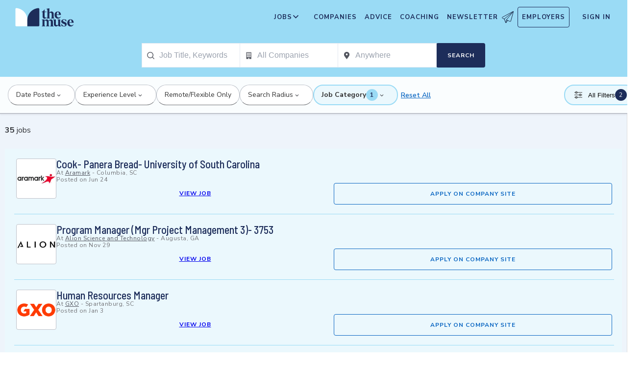

--- FILE ---
content_type: text/css; charset=utf-8
request_url: https://themuse-renderer.vercel.app/_next/static/css/5c435868c1b110b6.css?dpl=dpl_BEKshgyTYZWcazfBsEA11mXoU8fD
body_size: 14424
content:
.browse-styles_content__7iDAN{background-color:#fff;padding:45px;width:100%;min-height:200px;font-family:var(--font-nunito-sans)}.browse-styles_content__7iDAN h1{text-transform:capitalize}.browse-styles_content__7iDAN section{margin:20px 0}.additional-jobs_additionalJobs__TgSvy{background-color:#fff;padding:20px;box-shadow:0 0 15px 0 rgba(51,51,51,.3);margin-bottom:50px}.additional-jobs_title__VYdXJ{font-family:Nunito Sans,HelveticaNeue-Light,Helvetica Neue Light,Helvetica Neue,helvetica,arial,Lucida Grande,sans-serif;font-size:14px;font-weight:700;color:#666;padding:0;margin:0 0 20px;text-transform:uppercase}.additional-jobs_link__Odm34{align-items:center;border-radius:.25em;color:#0a66c2;font-size:14px;font-weight:400;line-height:22px;margin:0;outline:none;padding:2px;text-decoration:none;transition:background-color .2s ease-out,color .1s ease-out;text-transform:capitalize;max-width:100%;width:100%;display:inline-block;font-family:-apple-system,BlinkMacSystemFont,Segoe UI,Roboto,Oxygen,Ubuntu,Cantarell,Fira Sans,Droid Sans,Helvetica Neue,sans-serif}.additional-jobs_link__Odm34:active,.additional-jobs_link__Odm34:focus,.additional-jobs_link__Odm34:hover,.additional-jobs_link__Odm34:visited{outline:none;color:#0a66c2;text-decoration:underline}.advice-content_adviceContainer__Ng_P3{background-color:#fff;position:relative;z-index:0;padding:0 24px 40px}.advice-content_adviceContainer__Ng_P3 .advice-content_adviceSpacer__sKs_U{margin:0 auto;max-width:1232px;padding:42px 0 60px;text-align:center}.advice-content_adviceContainer__Ng_P3 .advice-content_headerContainer__epE1z{margin:0 16px 42px}.advice-content_adviceContainer__Ng_P3 .advice-content_headerContainer__epE1z .advice-content_h2__42czw{position:relative;color:#333;font-family:Barlow Semi Condensed,sans-serif;font-size:32px;font-weight:700;line-height:1.25;margin:0 0 16px}.advice-content_adviceContainer__Ng_P3 .advice-content_headerContainer__epE1z .advice-content_h2__42czw:before{border-radius:50%;display:inline-block;height:60px;width:60px;background-color:#53b6d0;opacity:.09;position:absolute;bottom:-14px;content:"";left:52%}.advice-content_adviceContainer__Ng_P3 .advice-content_headerContainer__epE1z .advice-content_subheading__P5R1W{font-family:Nunito Sans,HelveticaNeue-Light,Helvetica Neue Light,Helvetica Neue,helvetica,arial,Lucida Grande,sans-serif;font-weight:400;color:#333;font-size:16px;line-height:1.5;margin:0}.advice-content_adviceContainer__Ng_P3 .advice-content_wrapper__gyhLZ{align-items:center;display:flex;flex-direction:column;flex-wrap:wrap;margin:0 0 30px;position:relative}.advice-content_adviceContainer__Ng_P3 .advice-content_wrapper__gyhLZ .advice-content_articleWrapper__VM3d9{margin:0 16px 30px;text-align:center;position:relative;z-index:1;min-width:274px;max-width:450px}@media screen and (min-width:768px){.advice-content_adviceContainer__Ng_P3 .advice-content_wrapper__gyhLZ .advice-content_articleWrapper__VM3d9{text-align:center}}.advice-content_adviceContainer__Ng_P3 .advice-content_wrapper__gyhLZ .advice-content_articleWrapper__VM3d9:first-of-type:before{content:"";left:-20px;top:-60px;z-index:-1;border-radius:50%;display:inline-block;height:104px;width:104px;background-color:#53b6d0;opacity:.09;position:absolute}@media screen and (min-width:768px){.advice-content_adviceContainer__Ng_P3 .advice-content_wrapper__gyhLZ .advice-content_articleWrapper__VM3d9:first-of-type:before{left:-84px;top:-44px}}@media screen and (min-width:1200px){.advice-content_adviceContainer__Ng_P3 .advice-content_wrapper__gyhLZ .advice-content_articleWrapper__VM3d9:first-of-type:before{left:-44px;top:-44px}}@media screen and (min-width:1600px){.advice-content_adviceContainer__Ng_P3 .advice-content_wrapper__gyhLZ .advice-content_articleWrapper__VM3d9:first-of-type:before{left:-44px;top:-74px}}.advice-content_adviceContainer__Ng_P3 .advice-content_wrapper__gyhLZ .advice-content_articleWrapper__VM3d9:nth-of-type(2):before{content:"";display:none;z-index:-1;border-radius:50%;display:inline-block;height:104px;width:104px;background-color:#53b6d0;opacity:.09;position:absolute}@media screen and (min-width:992px){.advice-content_adviceContainer__Ng_P3 .advice-content_wrapper__gyhLZ .advice-content_articleWrapper__VM3d9:nth-of-type(2):before{bottom:-60px;display:inline-block;right:-66px}}@media screen and (min-width:1200px){.advice-content_adviceContainer__Ng_P3 .advice-content_wrapper__gyhLZ .advice-content_articleWrapper__VM3d9:nth-of-type(2):before{display:none}}.advice-content_adviceContainer__Ng_P3 .advice-content_wrapper__gyhLZ .advice-content_articleWrapper__VM3d9:last-of-type:before{bottom:-52px;content:"";right:44px;z-index:-1;border-radius:50%;display:inline-block;height:50px;width:50px;background-color:#53b6d0;opacity:.09;position:absolute}@media screen and (min-width:768px){.advice-content_adviceContainer__Ng_P3 .advice-content_wrapper__gyhLZ .advice-content_articleWrapper__VM3d9:last-of-type:before{bottom:-30px;height:60px;left:-30px;right:auto;width:60px}}@media screen and (min-width:1200px){.advice-content_adviceContainer__Ng_P3 .advice-content_wrapper__gyhLZ{flex-direction:row;justify-content:space-between}}.advice-content_cta__8kB_2{align-items:center;background-color:#1d2d5a;border-radius:2px;border:1px solid #1d2d5a;color:#fff;display:flex;font-size:14px;font-weight:500;gap:10px;height:40px;justify-content:center;max-width:290px;padding:4px 16px;margin:1rem auto;text-decoration:none;text-transform:uppercase;transition:all .2s ease;white-space:nowrap}.advice-content_cta__8kB_2:hover{background-color:#1d2d5a;border-color:#14203f;text-decoration:none}.advice-content_cta__8kB_2:focus{outline:2px solid #9adbf5;outline-offset:2px}.article-card_container__2toft{border-radius:8px;border:1px solid #bec2ca;display:flex;flex-direction:column;height:max-content;max-width:450px;min-width:274px;overflow:hidden;position:relative}.article-card_container__2toft:hover{box-shadow:0 1px 4px 0 rgba(51,51,51,.3)}.article-card_compact__OB7ni{cursor:pointer;transition:transform .2s ease-in-out}.article-card_compact__OB7ni:hover{transform:translateY(-2px)}.article-card_header__KJO0A{background:linear-gradient(155deg,#aee2f7,#aee2f7 45%,#e5f4f9 55%,#e5f4f9);display:block;height:auto;object-fit:contain;overflow:hidden;padding-bottom:49%;position:relative;width:100%}.article-card_header__KJO0A img{display:block;height:100%;left:0;object-fit:cover;position:absolute;top:0;width:100%}.article-card_body__4KAFQ{padding:40px 36px 0;position:relative}.article-card_compactBody__JsN8B{padding:20px 36px 0}.article-card_compactBody__JsN8B .article-card_headline__a12g6{height:45px;line-clamp:2;-webkit-line-clamp:2}.article-card_logo__Mhoi5{align-items:center;background:#fff;border-radius:50px;border:1px solid #bec2ca;box-sizing:border-box;height:62px;left:50%;overflow:hidden;position:absolute;top:-30px;transform:translateX(-50%);width:62px}.article-card_logo__Mhoi5 img{display:block;height:100%;object-fit:cover;width:100%}.article-card_logo__Mhoi5.article-card_sponsor__AVDZY{border-radius:28px;height:56px;padding:4px 25px;top:-28px;width:153px}.article-card_logo__Mhoi5.article-card_sponsor__AVDZY img{object-fit:contain}.article-card_byline__wW0jj{display:block;font-family:Nunito Sans,HelveticaNeue-Light,Helvetica Neue Light,Helvetica Neue,helvetica,arial,Lucida Grande,sans-serif;font-size:14px;font-weight:700;height:24px;letter-spacing:1px;line-height:24px;margin:0 0 4px;min-height:24px;overflow:hidden;text-align:center;text-overflow:ellipsis;text-transform:uppercase;white-space:nowrap;width:100%}.article-card_byline__wW0jj,.article-card_byline__wW0jj:visited{color:#666;text-decoration:none}.article-card_byline__wW0jj:active,.article-card_byline__wW0jj:focus,.article-card_byline__wW0jj:hover{text-decoration:underline}.article-card_byline__wW0jj span{color:#999;padding-right:.3em}.article-card_headline__a12g6{-webkit-box-orient:vertical;-webkit-line-clamp:3;box-orient:vertical;display:-webkit-box;display:inline-block;font-family:Barlow Semi Condensed,sans-serif;font-size:24px;font-weight:600;height:90px;line-clamp:3;line-height:30px;margin:0;overflow:hidden;position:relative;text-align:center}.article-card_headline__a12g6,.article-card_headline__a12g6:visited{color:#333;text-decoration:none}.article-card_headline__a12g6:active,.article-card_headline__a12g6:focus,.article-card_headline__a12g6:hover{text-decoration:underline}.article-card_footer__s4gIE{height:48px}.article-card_topic__So3QV{display:block;font-family:Nunito Sans,HelveticaNeue-Light,Helvetica Neue Light,Helvetica Neue,helvetica,arial,Lucida Grande,sans-serif;font-size:12px;font-weight:700;letter-spacing:1px;line-height:18px;margin:0;min-height:18px;padding-top:10px;text-align:center;text-transform:uppercase}.article-card_topic__So3QV,.article-card_topic__So3QV:visited{color:#53565f;text-decoration:none}.article-card_topic__So3QV:active,.article-card_topic__So3QV:focus,.article-card_topic__So3QV:hover{text-decoration:underline}.article-hero_articleHero__RPyFG{margin-bottom:2rem}.article-hero_header___sMm2{padding:0;margin-bottom:1rem}.article-hero_title__qQZYq{font-size:1.75rem;line-height:1.2;margin:0 0 1rem;color:#303237}@media screen and (min-width:768px){.article-hero_title__qQZYq{font-size:2rem}}@media screen and (min-width:992px){.article-hero_title__qQZYq{font-size:2.5rem}}.article-hero_metaRow__AnPBO{display:flex;flex-direction:column;gap:1rem;margin-top:1rem}@media screen and (min-width:400px){.article-hero_metaRow__AnPBO{flex-direction:row;justify-content:space-between;align-items:flex-start}}.article-hero_metaInfo__QqquY{display:flex;flex-direction:column;gap:.25rem;font-size:.875rem}.article-hero_byline__vH76M{color:#53565f}.article-hero_authorLink__um00y{color:#0a66c2;text-decoration:none;font-weight:500}.article-hero_authorLink__um00y:hover{text-decoration:underline}.article-hero_date__gv7RK{color:#737478;font-size:.875rem}.article-hero_socialIcons__4RYLr{display:flex;gap:1rem;align-items:center}.article-hero_socialIcon__0q8ne{display:flex;align-items:center;justify-content:center;width:2rem;height:2rem;border-radius:50%;background-color:#0a66c2;color:#fff;border:none;cursor:pointer;transition:background-color .2s ease}.article-hero_socialIcon__0q8ne:hover{background-color:#1a2851}.article-hero_socialIcon__0q8ne svg{width:1rem;height:1rem;fill:currentColor}.article-hero_heroImage__Ns4b3{margin:0;padding:0}.article-hero_imageWrapper__ZOUGW{position:relative;overflow:hidden;width:100%;height:auto;margin:0 auto}.article-hero_imageWrapper__ZOUGW:hover .article-hero_pinterestOverlay__aetNO{opacity:1}.article-hero_image__USbzU{width:100%;height:auto;display:block}@media screen and (min-width:992px){.article-hero_image__USbzU{height:350px;object-fit:cover}}.article-hero_pinterestOverlay__aetNO{position:absolute;top:1rem;right:1rem;width:2.5rem;height:2.5rem;border-radius:50%;background-color:#a81f15;color:#fff;border:none;cursor:pointer;opacity:0;transition:opacity .3s ease;display:flex;align-items:center;justify-content:center;box-shadow:0 2px 8px rgba(0,0,0,.2)}.article-hero_pinterestOverlay__aetNO:hover{background-color:rgb(122.6666666667,22.6349206349,15.3333333333)}.article-hero_pinterestOverlay__aetNO svg{width:1.25rem;height:1.25rem;fill:currentColor}.article-hero_caption__76B6y{padding:.5rem 1rem;font-size:.75rem;color:#737478;font-style:italic;text-align:right}@media screen and (min-width:768px){.article-hero_caption__76B6y{padding:.5rem 2rem}}@media screen and (min-width:992px){.article-hero_caption__76B6y{margin:0 auto;padding:.5rem 0}}.article-hero_caption__76B6y a{color:#737478;text-decoration:underline}.article-hero_caption__76B6y a:hover{color:#53565f}.article-hero_separator__5tWXm{margin:0 .25rem}.author-bio_container__RixFS{margin-bottom:2rem;background-color:#fff;font-family:Nunito Sans,HelveticaNeue-Light,Helvetica Neue Light,Helvetica Neue,helvetica,arial,Lucida Grande,sans-serif;padding-top:2.5em;border-top:1px solid #d8d8d8}.author-bio_container__RixFS p{margin:0}.author-bio_authorNameLink__JxQ_B,.author-bio_authorNameLink__JxQ_B:visited{font-family:Nunito Sans,HelveticaNeue-Light,Helvetica Neue Light,Helvetica Neue,helvetica,arial,Lucida Grande,sans-serif;font-weight:700;font-size:12px;line-height:18px;color:#3852d4;letter-spacing:1px;text-transform:uppercase;display:inline-block;margin:8px 0 0;text-decoration:none;border-radius:.25em;outline:none;padding:.25em;transition:background .2s ease-out,color .1s ease-out}.author-bio_authorNameLink__JxQ_B:focus,.author-bio_authorNameLink__JxQ_B:hover,.author-bio_authorNameLink__JxQ_B:visited:focus,.author-bio_authorNameLink__JxQ_B:visited:hover{background-color:#efefef}.author-bio_authorContainer__lhFGc{display:flex;gap:1.5rem;align-items:flex-start;flex-direction:column}@media screen and (min-width:768px){.author-bio_authorContainer__lhFGc{gap:2rem;flex-direction:row}}.author-bio_authorImageWrapper__AMwAX{flex-shrink:0}.author-bio_authorImageLink__Fxtih{display:block;border-radius:50%;overflow:hidden;transition:transform .2s ease}.author-bio_authorImage__YXxA8{width:76px;height:76px;object-fit:cover;display:block}@media screen and (min-width:768px){.author-bio_authorImage__YXxA8{width:108px;height:108px}}.author-bio_authorContent__YzU9S{flex:1 1;min-width:0}.author-bio_authorHeader__HScXR{margin-bottom:1rem}.author-bio_authorName__Iju0x{display:block;font-size:1.25rem;font-weight:600;color:#303237;text-decoration:none;transition:color .2s ease}.author-bio_authorName__Iju0x:hover{color:#0a66c2;text-decoration:underline}.author-bio_authorName__Iju0x:focus{outline:2px solid #9adbf5;outline-offset:2px;border-radius:2px}@media screen and (min-width:992px){.author-bio_authorName__Iju0x{font-size:1.375rem}}.author-bio_authorTitle__OQIQN{display:block;font-size:.875rem;color:#737478;margin-top:.25rem;font-style:italic}.author-bio_authorBiography__kvygU{font-weight:400;font-size:14px;line-height:22px;color:#303237}.author-bio_authorBiography__kvygU p{margin-bottom:1rem}.author-bio_authorBiography__kvygU p:last-child{margin-bottom:0}.author-bio_authorBiography__kvygU a{color:#0a66c2;text-decoration:underline;transition:color .2s ease}.author-bio_authorBiography__kvygU a:hover{color:#9adbf5}.author-bio_authorBiography__kvygU a:focus{outline:2px solid #9adbf5;outline-offset:1px;border-radius:2px}.author-bio_authorBiography__kvygU strong{font-weight:600;color:#303237}.author-bio_authorBiography__kvygU em{font-style:italic}.styles_jobTile__hua_d{background-color:var(--job-tile--background,#ebf8fd);border-left:3px solid rgba(0,0,0,0);display:flex;flex-direction:column;gap:16px;justify-content:flex-start;max-width:100%;padding:20px;cursor:pointer;position:relative}.styles_jobTile__hua_d:before{content:"";position:absolute;left:0;bottom:0;height:1px;width:calc(100% - 32px);margin:0 16px;border-bottom:1px solid var(--job-tile--border--bottom,#9adbf5)}@media screen and (min-width:768px){.styles_jobTile__hua_d{flex-direction:row}}.styles_jobTile__hua_d:active,.styles_jobTile__hua_d:focus,.styles_jobTile__hua_d:hover{cursor:pointer;background:var(--job-tile--background--hover,#e5f4f9)}.styles_jobTile__hua_d:active .styles_cta__SyP4y span,.styles_jobTile__hua_d:focus .styles_cta__SyP4y span,.styles_jobTile__hua_d:hover .styles_cta__SyP4y span{text-decoration:underline}.styles_selected__Hy9lM{border-left:3px solid var(--job-tile--border--active,#1d2d5a);background:var(--job-tile--background--active,#e5f4f9)}.styles_title__hASwV{align-self:stretch;color:var(--job-tile--title-text,#1d2d5a);font-family:Barlow Semi Condensed,sans-serif;font-size:22px;font-style:normal;font-weight:500;line-height:22px;margin:0}.styles_logo__4AEEc{align-items:center;background:#fff;border-radius:4px;border:.595px solid #bec2ca;display:none;justify-content:center;max-height:80px;max-width:80px;overflow:hidden}@media screen and (min-width:768px){.styles_logo__4AEEc{display:flex}}.styles_logo__4AEEc img{border:0;flex-shrink:0;max-width:80px;max-height:80px;object-fit:contain}.styles_nullLogo__Wludk{height:80px;width:80px}.styles_body__Utwe2{display:flex;flex-direction:column;flex-grow:1;gap:16px}.styles_details__ABjND{color:#737478;font-family:Nunito Sans,HelveticaNeue-Light,Helvetica Neue Light,Helvetica Neue,helvetica,arial,Lucida Grande,sans-serif;font-size:12px;font-style:normal;font-weight:400;letter-spacing:.5px;line-height:120%}.styles_details__ABjND a{color:#53565f;text-decoration:underline}.styles_ctaWrapper__Le7c6{display:flex;align-self:stretch;justify-content:center;align-items:stretch;gap:16px;flex:1 0;flex-direction:column}@media screen and (min-width:768px){.styles_ctaWrapper__Le7c6{flex-direction:row}}.styles_cta__SyP4y,.styles_cta__SyP4y:not([disabled]){padding:12px 10px;align-items:stretch;flex:1 0;border-radius:4px;border:0;color:#0a66c2;text-align:center;font-family:Nunito Sans,HelveticaNeue-Light,Helvetica Neue Light,Helvetica Neue,helvetica,arial,Lucida Grande,sans-serif;font-size:12px;font-style:normal;font-weight:700;line-height:18px;letter-spacing:1px;text-transform:uppercase;text-decoration:none}.styles_cta__SyP4y:active,.styles_cta__SyP4y:focus,.styles_cta__SyP4y:hover,.styles_cta__SyP4y:not([disabled]):active,.styles_cta__SyP4y:not([disabled]):focus,.styles_cta__SyP4y:not([disabled]):hover{text-decoration:underline}.styles_cta__SyP4y.styles_btn__av8m5,.styles_cta__SyP4y:not([disabled]).styles_btn__av8m5{border:1px solid var(--job-tile--button-border,#0a66c2);background-color:rgba(0,0,0,0)}.styles_cta__SyP4y.styles_btn__av8m5:active,.styles_cta__SyP4y.styles_btn__av8m5:focus,.styles_cta__SyP4y.styles_btn__av8m5:hover,.styles_cta__SyP4y:not([disabled]).styles_btn__av8m5:active,.styles_cta__SyP4y:not([disabled]).styles_btn__av8m5:focus,.styles_cta__SyP4y:not([disabled]).styles_btn__av8m5:hover{text-decoration:none;background:var(--job-tile--button--background--hover,#14203f);border:1px solid var(--job-tile--button--border--hover,#1d2d5a);color:#fff}.styles_cta__SyP4y.styles_disabled__xqydF,.styles_cta__SyP4y:not([disabled]).styles_disabled__xqydF,.styles_cta__SyP4y:not([disabled])[disabled],.styles_cta__SyP4y[disabled]{border:1px solid #bec2ca;background:#f7f7f8;color:#737478;cursor:not-allowed;pointer-events:none}.block-quote_pullQuote__E_e_7{font-family:georgia,times,Times New Roman,serif;font-weight:400;font-size:16px;line-height:28px;color:#333;font-style:italic}@media screen and (min-width:768px){.block-quote_pullQuote__E_e_7{font-size:21px}}@media screen and (min-width:992px){.block-quote_pullQuote__E_e_7{padding-right:0}}.block-quote_pullQuote__E_e_7 blockquote{border-left:5px solid #f7f7f8;margin:0 15px 15px;padding:10px 0 10px 20px}@media screen and (min-width:768px){.block-quote_pullQuote__E_e_7 blockquote{margin:0 40px;padding:10px 20px 20px;margin-bottom:10px;margin-right:0}}.block-quote_pullQuote__E_e_7 blockquote p{margin:0}.block-quote_pullQuote__E_e_7 footer{font-size:14px;text-align:right}.block-quote_pullQuote__E_e_7 .block-quote_quoteMark__e0oh_{color:#bec2ca;font-family:georgia,times,Times New Roman,serif;font-size:3em;line-height:1em}@media screen and (min-width:768px){.block-quote_pullQuote__E_e_7 .block-quote_quoteMark__e0oh_.block-quote_open__CiBLX{margin-bottom:-.5em}}.block-quote_pullQuote__E_e_7 .block-quote_quoteMark__e0oh_.block-quote_close__DDKXK{margin-bottom:-.3em;text-align:right}@media screen and (min-width:768px){.block-quote_pullQuote__E_e_7 .block-quote_quoteMark__e0oh_.block-quote_close__DDKXK{margin-bottom:-.4em;margin-top:-.4em}}.block-quote_pullQuote__E_e_7 .block-quote_richText__optUM{display:inline}.skeleton_skeleton__HGoIh{background-color:#e0e0e0;animation:skeleton_pulse__i0Zhp 1.5s ease-in-out infinite}@keyframes skeleton_pulse__i0Zhp{0%{opacity:1}50%{opacity:.4}to{opacity:1}}.skeleton_skeletonJobTile__rN4HM{display:flex;flex-direction:column;cursor:default}@media(min-width:768px){.skeleton_skeletonJobTile__rN4HM{flex-direction:row}}.skeleton_skeletonLogo__sFHN4{height:100px;width:100px;border-radius:8px;flex-shrink:0}@media(min-width:768px){.skeleton_skeletonLogo__sFHN4{margin-bottom:0}}.skeleton_skeletonBody__9OiSA{flex:1 1;min-width:0}.skeleton_skeletonTitle__FPLSK{height:22px;width:60%}.skeleton_skeletonDetails__DA63N{height:14px;width:40%}.skeleton_skeletonDetailsWide__FJEhc{height:14px;width:55%}.skeleton_skeletonCtaWrapper__8oleY{display:flex}.skeleton_skeletonButton__nTy5y{height:40px;width:120px}.skeleton_skeletonButtonWide__BzjdR{height:40px;width:180px}.rich-text-block_contentBlock__lC6cw{margin-bottom:1.5rem}.rich-text-block_contentBlockHeading__SyFZG{font-size:1.5rem;font-weight:600;color:#303237;margin:2rem 0 1rem}@media screen and (min-width:992px){.rich-text-block_contentBlockHeading__SyFZG{font-size:1.75rem}}.rich-text-block_richTextContent__S2Z5D{font-size:1.0625rem;line-height:1.7;color:#53565f}.rich-text-block_richTextContent__S2Z5D p{margin-bottom:1rem}.rich-text-block_richTextContent__S2Z5D ol,.rich-text-block_richTextContent__S2Z5D ul{margin:1rem 0;padding-left:1.5rem}.rich-text-block_richTextContent__S2Z5D li{margin-bottom:.5rem}.rich-text-block_richTextContent__S2Z5D a{color:#0a66c2;text-decoration:underline}.rich-text-block_richTextContent__S2Z5D a:hover{color:#9adbf5}.rich-text-block_richTextContent__S2Z5D strong{font-weight:600}.rich-text-block_richTextContent__S2Z5D em{font-style:italic}.quiz_quizContainer__Tllrk{position:relative;background-color:#ebf8fd;border-radius:12px;box-shadow:0 4px 20px rgba(0,0,0,.08);overflow:hidden;border:1px solid rgba(216,216,216,.5);padding:0 1em;font-family:Nunito Sans,HelveticaNeue-Light,Helvetica Neue Light,Helvetica Neue,helvetica,arial,Lucida Grande,sans-serif;margin:0 auto 2rem}.quiz_navigationFooter__UGEpT{padding:16px 20px 20px;border-top:1px solid rgba(0,0,0,.08)}@media screen and (min-width:768px){.quiz_navigationFooter__UGEpT{padding:20px 24px 24px}}@media screen and (min-width:992px){.quiz_navigationFooter__UGEpT{padding:24px 28px 28px}}.quiz_navigationButtons__UyqfT{display:flex;gap:12px;justify-content:space-between;align-items:center;flex-wrap:wrap}@media screen and (min-width:768px){.quiz_navigationButtons__UyqfT{gap:16px}}.quiz_button___jweo{padding:10px 20px;border-radius:6px;font-size:15px;border:1px solid rgba(0,0,0,0);cursor:pointer;transition:all .15s ease-out;min-width:90px}.quiz_button___jweo:focus{outline:none;box-shadow:0 0 0 2px rgba(83,182,208,.2)}.quiz_button___jweo:disabled{opacity:.5;cursor:not-allowed}@media screen and (min-width:768px){.quiz_button___jweo{padding:12px 24px;font-size:16px;min-width:100px}}.quiz_backButton__hr2fz{background-color:rgba(0,0,0,0);color:#53b6d0;border:none;text-decoration:none}.quiz_backButton__hr2fz:active:not(:disabled),.quiz_backButton__hr2fz:focus:not(:disabled),.quiz_backButton__hr2fz:hover:not(:disabled){background-color:#aee2f7;color:#2739c7;transform:translateX(-1px)}.quiz_backButton__hr2fz:active:not(:disabled){transform:translateX(0)}.quiz_skipButton__RejF6{background-color:rgba(0,0,0,0);color:#53b6d0;border:none;text-decoration:none}.quiz_skipButton__RejF6:active:not(:disabled),.quiz_skipButton__RejF6:focus:not(:disabled),.quiz_skipButton__RejF6:hover:not(:disabled){background-color:#aee2f7;color:#2739c7;transform:translateX(1px)}.quiz_skipButton__RejF6:active:not(:disabled){transform:translateX(0)}.quiz_nextButton__BfHAl{position:relative;padding:11px 10px;background:#1d2d5a;transition:background .3s ease-out;background-color:#3852d4;color:#fff;font-size:12px;line-height:24px;text-transform:uppercase;border:none;border-radius:6px}.quiz_nextButton__BfHAl:active:not(:disabled),.quiz_nextButton__BfHAl:focus:not(:disabled),.quiz_nextButton__BfHAl:hover:not(:disabled){background-color:#14203f}@media(prefers-reduced-motion:reduce){.quiz_loadingSpinner__HVmC6{animation:none}.quiz_button___jweo{transition:none}}@media(prefers-contrast:high){.quiz_button___jweo{border-width:3px}.quiz_processingTitle__WYRnF,.quiz_successTitle__2amF6{color:#000}}.breadcrumbs_breadcrumbs__DSwkH{margin-bottom:1.5rem}.breadcrumbs_breadcrumbList__iRWrQ{flex-wrap:wrap;list-style:none;padding:0;font-size:.875rem;line-height:1.4}.breadcrumbs_breadcrumbItem__6_Sb5,.breadcrumbs_breadcrumbList__iRWrQ{display:flex;align-items:center;margin:0}.breadcrumbs_breadcrumbLink__FS_bt{margin:16px -.25em 0;border-radius:.25em;color:#1d2d5a;outline:none;padding:.25em .5em;text-decoration:underline;transition:background-color .2s ease-out,color .1s ease-out}.breadcrumbs_breadcrumbLink__FS_bt:focus,.breadcrumbs_breadcrumbLink__FS_bt:hover{background-color:#aee2f7;text-decoration:none}.breadcrumbs_breadcrumbSeparator__wvMky{margin:16px 0 0;color:#1d2d5a}.quiz-screen_screenContainer__3QUj3{display:flex;flex-direction:column;min-height:480px;padding:20px 16px 50px}@media screen and (min-width:768px){.quiz-screen_screenContainer__3QUj3{padding:24px 20px 50px}}@media screen and (min-width:992px){.quiz-screen_screenContainer__3QUj3{padding:28px 24px 50px}}.quiz-screen_content__wwMPc{width:100%;display:flex;flex-direction:column;flex:1 1}.quiz-screen_header__RWSKM{margin-bottom:20px;text-align:left}@media screen and (min-width:768px){.quiz-screen_header__RWSKM{margin-bottom:24px}}.quiz-screen_title__04oHB{font-size:22px;font-weight:600;color:#303237;line-height:1.3;margin:0 0 8px;font-family:Barlow Semi Condensed,sans-serif}@media screen and (min-width:768px){.quiz-screen_title__04oHB{font-size:26px;margin:0 0 12px}}@media screen and (min-width:992px){.quiz-screen_title__04oHB{font-size:28px}}.quiz-screen_details__v64JF{font-size:15px;font-weight:400;color:#737478;line-height:1.4;margin:0 0 12px}@media screen and (min-width:768px){.quiz-screen_details__v64JF{font-size:16px;margin:0 0 16px}}.quiz-screen_screenIndicator__FE2QS{font-size:13px;font-weight:500;color:#bec2ca;text-transform:uppercase;letter-spacing:.5px}@media screen and (min-width:768px){.quiz-screen_screenIndicator__FE2QS{font-size:14px}}.quiz-screen_options__M8Pmr{flex:1 1;margin-bottom:20px;display:flex;flex-wrap:wrap;gap:8px;align-items:flex-start;justify-content:flex-start}@media screen and (min-width:768px){.quiz-screen_options__M8Pmr{margin-bottom:24px;gap:10px}}@media screen and (min-width:992px){.quiz-screen_options__M8Pmr{gap:12px}}.quiz-screen_fullWidthLayout__F_7UU{flex-direction:column;flex-grow:0;flex-wrap:nowrap;gap:12px}@media screen and (min-width:768px){.quiz-screen_fullWidthLayout__F_7UU{gap:14px}}@media screen and (min-width:992px){.quiz-screen_fullWidthLayout__F_7UU{gap:16px}}@media(prefers-contrast:high){.quiz-screen_title__04oHB{color:#000}}.article-mini_container__xUS8O{border:1px solid #ccc;height:100px;background-color:#fff;overflow:hidden;display:flex}.article-mini_container__xUS8O:hover{box-shadow:0 1px 4px 0 rgba(51,51,51,.3)}.article-mini_imageContainer__HjyKm{position:relative;width:100px;height:100px;flex-shrink:0}.article-mini_image__HK3k5{object-fit:cover}.article-mini_content__wyhJ5{padding:12px;background-color:#fff;display:flex;align-items:center;font-family:Barlow Semi Condensed,sans-serif;flex:1 1}.article-mini_content__wyhJ5 a{color:#1d2d5a;font-weight:600;text-decoration:none;font-size:14px;line-height:1.3em;display:-webkit-box;-webkit-line-clamp:3;line-clamp:3;-webkit-box-orient:vertical;overflow:hidden;text-overflow:ellipsis;height:100%}.company_companyCard__aYze6{background:#fff;border-radius:4px;border:1px solid #ccc;box-shadow:0 4px 12px 0 rgba(51,51,51,.3);overflow:hidden;transition:box-shadow .2s ease;width:100%;height:100%;max-width:400px;position:relative}.company_companyCard__aYze6:hover{box-shadow:0 1px 4px 0 rgba(51,51,51,.3)}.company_header___TlXf{position:relative;height:218px;cursor:pointer}.company_hero__9O6dR{width:100%;height:auto;object-fit:cover;display:block;max-height:218px}.company_favoriteButton__9d3lJ{position:absolute;top:12px;right:12px;width:40px;height:40px;display:inline-flex;align-items:center;justify-content:center;border-radius:9999px;border:1px solid #ccc;background:#fff;color:#ff3b30;cursor:pointer;transition:background-color .15s ease,transform .15s ease,color .15s ease;z-index:1}.company_favoriteButton__9d3lJ:hover{transform:translateY(-1px);background:#fff}.company_favoriteButton__9d3lJ:focus-visible{outline:2px solid #9adbf5;outline-offset:2px}.company_favoriteButtonActive__WDPmK{background:#fff;border-color:#ccc;color:#ff3b30}.company_favoriteButtonPending__UVpNn{opacity:.65}.company_favoriteIcon__ZtVQs{width:18px;height:18px}.company_favoriteIcon__ZtVQs path{fill:rgba(0,0,0,0);stroke:currentColor;stroke-width:1.5}.company_favoriteButtonActive__WDPmK .company_favoriteIcon__ZtVQs path{fill:currentColor}.company_logo__5aoHe{position:absolute;bottom:-20px;right:16px;width:80px;height:80px;max-width:80px;max-height:80px;border-radius:5px;border:1px solid #737478;object-fit:contain;background:#fff;cursor:pointer;display:block}.company_content__scJhR{padding:24px;position:relative}.company_name__7yZk4{-webkit-line-clamp:2;font-family:Barlow Semi Condensed,sans-serif;font-size:24px;font-weight:600;line-height:1.5;margin:8px 0 0;width:100%}.company_description__KO1P0,.company_name__7yZk4{display:-webkit-box;-webkit-box-orient:vertical;overflow:hidden;text-overflow:ellipsis;color:#333;text-align:left}.company_description__KO1P0{-webkit-line-clamp:3;font-family:Nunito Sans,HelveticaNeue-Light,Helvetica Neue Light,Helvetica Neue,helvetica,arial,Lucida Grande,sans-serif;font-size:14px;font-weight:400;line-height:1.4;margin:8px 0;word-wrap:break-word}.company_footer__WF4XR{display:flex;gap:8px;justify-content:space-between;padding:11px 0;align-items:flex-start;flex-direction:row;flex-wrap:nowrap}.company_button___1doZ{align-items:center;display:flex;height:40px;justify-content:center;padding:4px 16px;text-transform:uppercase;white-space:nowrap;text-decoration:none;border:1px solid #1d2d5a;border-radius:2px;font-size:14px;font-weight:500;transition:all .2s ease;gap:10px}.company_button___1doZ:hover{text-decoration:none}.company_button___1doZ:focus{outline:2px solid #9adbf5;outline-offset:2px}.company_search__WduJx{color:#1d2d5a;background-color:#fff;border-color:#1d2d5a}.company_search__WduJx:hover{background-color:#aee2f7;border-color:#aee2f7;color:#1d2d5a}.company_profile__EPqSb{color:#fff;background-color:#1d2d5a;border-color:#1d2d5a}.company_profile__EPqSb:hover{background-color:#fff;color:#1d2d5a;border-color:#1d2d5a}.company_clickable__ZyxaA{text-decoration:none;cursor:pointer}.company_cardLink__tF28_{display:block;color:inherit;height:100%}.company-profile_companyInformationModule__WJ16Y{border-radius:4px;border-top:5px solid #1d2d5a;box-shadow:0 0 15px 0 rgba(0,0,0,.1);padding:20px;position:relative;grid-column:col-start/span 12;margin:10px 0;grid-row:3;width:100%;display:grid}@media screen and (min-width:768px){.company-profile_companyInformationModule__WJ16Y{margin:10px auto;grid-row:2}}@media screen and (min-width:992px){.company-profile_companyInformationModule__WJ16Y{grid-column:col-start/span 7}}.company-profile_companyInformationModule__WJ16Y .company-profile_companyLogo__dPlWx{border-radius:28px;height:56px;position:absolute;right:20px;transform:translateY(-50%);width:156px;top:0}@media screen and (min-width:768px){.company-profile_companyInformationModule__WJ16Y .company-profile_companyLogo__dPlWx{right:50px}}.company-profile_companyInformationModule__WJ16Y h2{font-family:Nunito Sans,HelveticaNeue-Light,Helvetica Neue Light,Helvetica Neue,helvetica,arial,Lucida Grande,sans-serif;font-weight:700;font-size:14px;line-height:24px;color:#737478;letter-spacing:1px;text-transform:uppercase;margin:0}.company-profile_companyInformationModule__WJ16Y .company-profile_companyShortDescription__EyFNZ{font-family:Nunito Sans,HelveticaNeue-Light,Helvetica Neue Light,Helvetica Neue,helvetica,arial,Lucida Grande,sans-serif;font-weight:400;font-size:14px;line-height:22px;color:#303237;margin:0 0 10px}.company-profile_companyInformationModule__WJ16Y ul{list-style-type:none;margin:0 0 10px;padding:0}.company-profile_companyInformationModule__WJ16Y ul li{font-family:Nunito Sans,HelveticaNeue-Light,Helvetica Neue Light,Helvetica Neue,helvetica,arial,Lucida Grande,sans-serif;font-weight:400;font-size:14px;line-height:22px;color:#303237;margin:0 0 5px}.company-profile_companyInformationModule__WJ16Y ul li svg{margin:0 10px -4px 0}.company-profile_companyInformationModule__WJ16Y .company-profile_companyProfileLink__5rAkE{font-family:Nunito Sans,HelveticaNeue-Light,Helvetica Neue Light,Helvetica Neue,helvetica,arial,Lucida Grande,sans-serif;color:#0a66c2;font-size:12px;line-height:16px;font-weight:700;text-transform:uppercase;margin:0;width:fit-content;box-sizing:border-box;text-decoration:none}.company-profile_companyInformationModule__WJ16Y .company-profile_companyProfileLink__5rAkE:active,.company-profile_companyInformationModule__WJ16Y .company-profile_companyProfileLink__5rAkE:hover{background-color:#ebf8fd;border-radius:2px}.company-profile_companyInformationModule__WJ16Y .company-profile_companyProfileLink__5rAkE:focus,.company-profile_companyInformationModule__WJ16Y .company-profile_companyProfileLink__5rAkE:focus-visible{box-shadow:0 0 0 2px #1d2d5a;border-radius:2px;outline:none;border:none;background-color:rgba(0,0,0,0)}.company-profile_companyInformationModule__WJ16Y .company-profile_companyProfileLink__5rAkE svg{margin:0 0 -1px 10px;width:6px}.company-profile_companyInformationModule__WJ16Y .company-profile_companyProfileLink__5rAkE svg path{fill:var(--color-link)}.company-profile_companyInformationModule__WJ16Y.company-profile_hasPhoto__QLbNt{padding:40px 20px 20px}@media screen and (min-width:375px){.company-profile_companyInformationModule__WJ16Y.company-profile_hasPhoto__QLbNt{grid-template-columns:repeat(12,[col-start] 1fr);grid-column-gap:16px}}.company-profile_companyInformationModule__WJ16Y.company-profile_hasPhoto__QLbNt .company-profile_companyLogo__dPlWx{transform:translateY(-60%)}@media screen and (min-width:375px){.company-profile_companyInformationModule__WJ16Y.company-profile_hasPhoto__QLbNt h2{grid-row:1;grid-column:col-start/span 7}.company-profile_companyInformationModule__WJ16Y.company-profile_hasPhoto__QLbNt .company-profile_companyShortDescription__EyFNZ{grid-row:2;grid-column:col-start/span 7}}.company-profile_companyInformationModule__WJ16Y.company-profile_hasPhoto__QLbNt ul{margin:0 0 10px}@media screen and (min-width:375px){.company-profile_companyInformationModule__WJ16Y.company-profile_hasPhoto__QLbNt ul{grid-row:3;grid-column:col-start/span 12}}@media screen and (min-width:768px){.company-profile_companyInformationModule__WJ16Y.company-profile_hasPhoto__QLbNt ul{grid-column:col-start/span 7}}.company-profile_companyInformationModule__WJ16Y.company-profile_hasPhoto__QLbNt img{max-width:100%;display:block;margin:0 auto 10px;width:100%;height:auto}@media screen and (min-width:375px){.company-profile_companyInformationModule__WJ16Y.company-profile_hasPhoto__QLbNt img{max-width:230px;grid-row:1/3;grid-column:8/col-end;align-self:start;justify-self:end;margin:0;padding:0}}@media screen and (min-width:768px){.company-profile_companyInformationModule__WJ16Y.company-profile_hasPhoto__QLbNt img{grid-row:1/4}}@media screen and (min-width:375px){.company-profile_companyInformationModule__WJ16Y.company-profile_hasPhoto__QLbNt .company-profile_companyProfileLink__5rAkE{grid-row:4;grid-column:col-start/span 12}}.company-logo_logoPill__AAz8l{display:inline-block;box-sizing:border-box;padding:3px 23px;background-color:#fff;border:1px solid #d8d8d8;border-radius:50px}.company-logo_logoPill__AAz8l img{display:block;margin:auto;width:108px;height:auto}.company-logo_logoPill__AAz8l.company-logo_image404__QDH4E{font-family:Nunito Sans,HelveticaNeue-Light,Helvetica Neue Light,Helvetica Neue,helvetica,arial,Lucida Grande,sans-serif;font-weight:400;font-size:14px;line-height:22px;color:#303237;width:156px;height:56px;background-color:#f7f7f7;color:#666;font-size:12px;font-weight:700;line-height:4;text-align:center;text-decoration:none}.company-logo_logoPill__AAz8l.company-logo_image404__QDH4E img{display:none}.company-logo_pillLink__TPrRI:hover{border-color:#999}.company-logo_pillLink__TPrRI:focus{outline:none;box-shadow:none}.company-logo_pillLink__TPrRI:focus:not(:active){box-shadow:0 0 4px 2px #3852d4;box-sizing:border-box;outline:none;border-radius:4px;border:none;border-radius:50px}.job-alert-inline_container__sqUTY{margin:24px 0}@media screen and (min-width:768px){.job-alert-inline_container__sqUTY{margin:32px 0}}.job-alert-inline_subscription__w2hS1{background:#eef0fa;border:1px solid #bec2ca;border-radius:8px;padding:20px}@media screen and (min-width:768px){.job-alert-inline_subscription__w2hS1{padding:24px}}.job-alert-inline_success__Wvvrt{background:#eef0fa;border:1px solid #bec2ca;border-radius:8px;min-height:250px;padding:20px}@media screen and (min-width:768px){.job-alert-inline_success__Wvvrt{min-height:300px;padding:24px}}.job-alert-inline_loading__eim5a{color:#53565f;padding:24px;text-align:center;background:#eef0fa;border:1px solid #bec2ca;border-radius:8px;margin:24px 0}@media screen and (min-width:768px){.job-alert-inline_loading__eim5a{padding:32px;margin:32px 0}}@keyframes job-header_gradient__jONSF{0%{background-position:0 50%}50%{background-position:100% 50%}to{background-position:0 50%}}@keyframes job-header_pulse__hMe0C{0%{left:0;top:0;bottom:0;right:0;opacity:.5}90%{left:-16px;top:-16px;bottom:-16px;right:-16px;opacity:0}to{left:0;top:0;bottom:0;right:0;opacity:0}}.job-header_jobHeaderContainer__TmHUQ .job-header_pulseButton__CKlVm span:before{content:"";display:block;position:absolute;background:hsla(0,0%,100%,.5);width:60px;height:100%;top:0;filter:blur(30px);transform:translateX(-100px) skewX(-15deg);pointer-events:none}.job-header_jobHeaderContainer__TmHUQ .job-header_pulseButton__CKlVm span:after{content:"";display:block;position:absolute;background:hsla(0,0%,100%,.2);width:30px;height:100%;top:0;filter:blur(5px);transform:translateX(-100px) skewX(-15deg);pointer-events:none}.job-header_jobHeaderContainer__TmHUQ .job-header_pulseButton__CKlVm span:hover:after,.job-header_jobHeaderContainer__TmHUQ .job-header_pulseButton__CKlVm span:hover:before{transform:translateX(100vw) skewX(-15deg);transition:.7s}@media screen and (min-width:992px){.job-header_jobHeaderContainer__TmHUQ .job-header_pulseButton__CKlVm span:hover:after,.job-header_jobHeaderContainer__TmHUQ .job-header_pulseButton__CKlVm span:hover:before{transform:translateX(300px) skewX(-15deg)}}.job-header_jobHeaderContainer__TmHUQ{grid-column:col-start/span 12;margin:10px 0;width:100%;grid-row:1;position:relative}@media screen and (min-width:768px){.job-header_jobHeaderContainer__TmHUQ{margin:10px auto}}@media screen and (min-width:992px){.job-header_jobHeaderContainer__TmHUQ{grid-column:col-start/span 7}}.job-header_jobHeaderContainer__TmHUQ aside{display:none}@media screen and (min-width:768px){.job-header_jobHeaderContainer__TmHUQ aside{display:grid}}.job-header_jobHeaderContainer__TmHUQ:has(.job-header_closeIframe__shGux){margin-top:16px}.job-header_jobHeaderContainer__TmHUQ .job-header_pulseButton__CKlVm{color:#fff;position:relative;padding:0}.job-header_jobHeaderContainer__TmHUQ .job-header_pulseButton__CKlVm span{display:block;height:100%;width:100%;padding:9px 6px 7px;pointer-events:none;z-index:1;position:relative}.job-header_jobHeaderContainer__TmHUQ .job-header_pulseButton__CKlVm:active,.job-header_jobHeaderContainer__TmHUQ .job-header_pulseButton__CKlVm:focus,.job-header_jobHeaderContainer__TmHUQ .job-header_pulseButton__CKlVm:focus-visible,.job-header_jobHeaderContainer__TmHUQ .job-header_pulseButton__CKlVm:hover{background-color:#14203f}.job-header_jobHeaderContainer__TmHUQ .job-header_pulseButton__CKlVm:active:after,.job-header_jobHeaderContainer__TmHUQ .job-header_pulseButton__CKlVm:focus-visible:after,.job-header_jobHeaderContainer__TmHUQ .job-header_pulseButton__CKlVm:focus:after,.job-header_jobHeaderContainer__TmHUQ .job-header_pulseButton__CKlVm:hover:after{animation:none;opacity:0}.job-header_jobHeaderContainer__TmHUQ .job-header_pulseButton__CKlVm:active,.job-header_jobHeaderContainer__TmHUQ .job-header_pulseButton__CKlVm:focus,.job-header_jobHeaderContainer__TmHUQ .job-header_pulseButton__CKlVm:focus-visible{outline:2px solid #14203f;animation:none}.job-header_jobHeaderContainer__TmHUQ .job-header_pulseButton__CKlVm:after{animation:job-header_pulse__hMe0C 1.5s infinite;background:#333;border-radius:4px;content:"";left:0;position:absolute;top:0;bottom:0;right:0;pointer-events:none;z-index:0}.job-header_jobHeaderContainer__TmHUQ .job-header_pulseButton__CKlVm{width:100%;margin:0 0 40px;z-index:1}.job-header_jobHeaderCompanyNameProgrammatic__ddHKY,.job-header_jobHeaderCompanyName__LCiaH{font-family:Nunito Sans,HelveticaNeue-Light,Helvetica Neue Light,Helvetica Neue,helvetica,arial,Lucida Grande,sans-serif;font-weight:700;font-size:12px;line-height:18px;letter-spacing:1px;text-transform:uppercase;text-decoration:none;color:#0a66c2;margin:0;padding:0;max-width:calc(100% - 24px);display:inline-block}.job-header_jobHeaderCompanyName__LCiaH:active,.job-header_jobHeaderCompanyName__LCiaH:hover{background-color:#ebf8fd;border-radius:2px}.job-header_jobHeaderCompanyName__LCiaH:focus,.job-header_jobHeaderCompanyName__LCiaH:focus-visible{box-shadow:0 0 0 2px #1d2d5a;border-radius:2px;outline:none;border:none;background-color:rgba(0,0,0,0)}.job-header_jobHeaderTitle__MNtYU{font-family:Barlow Semi Condensed,sans-serif;font-weight:600;line-height:38px;color:#303237;font-size:40px;word-wrap:break-word;margin:0;max-width:calc(100% - 24px);position:relative;display:flex;justify-content:space-between}.job-header_jobHeaderTitle__MNtYU svg{margin:12px;height:16px;width:16px}.job-header_jobHeaderSubHeading__KsurC{font-family:Nunito Sans,HelveticaNeue-Light,Helvetica Neue Light,Helvetica Neue,helvetica,arial,Lucida Grande,sans-serif;font-weight:400;font-size:14px;line-height:22px;color:#303237;grid-row:2;grid-column:1/10;margin:0}.job-header_jobHeaderSubHeading__KsurC [class^=Tooltip_tooltip__trigger]{color:#0a66c2}.job-header_jobHeaderSubHeading__KsurC [class^=Tooltip_tooltip__trigger]:active,.job-header_jobHeaderSubHeading__KsurC [class^=Tooltip_tooltip__trigger]:hover{background-color:#ebf8fd;border-radius:2px}.job-header_jobHeaderSubHeading__KsurC [class^=Tooltip_tooltip__trigger]:focus,.job-header_jobHeaderSubHeading__KsurC [class^=Tooltip_tooltip__trigger]:focus-visible{box-shadow:0 0 0 2px #1d2d5a;border-radius:2px;outline:none;border:none;background-color:rgba(0,0,0,0)}.job-header_bullet__gUe9F{margin:0 0 0 .5em;color:#999}.job-header_jobHeaderLocation__bad3V{margin:0 .5em}.job-header_jobInteractionViewed__WY6XA{color:#f69576;font-family:Nunito Sans,HelveticaNeue-Light,Helvetica Neue Light,Helvetica Neue,helvetica,arial,Lucida Grande,sans-serif;font-size:14px;font-weight:700;line-height:14px;margin-top:10px}@media screen and (min-width:992px){.job-header_jobInteractionViewed__WY6XA{margin-top:20px}}.job-header_archivedJobMessage__YtlXk{font-family:Nunito Sans,HelveticaNeue-Light,Helvetica Neue Light,Helvetica Neue,helvetica,arial,Lucida Grande,sans-serif;font-weight:400;font-size:14px;line-height:22px;color:#303237;color:#a81f15;margin:auto 0}.job-header_archivedButton__IrIJW{color:#333;border-radius:4px;margin-bottom:20px;width:100%}.job-header_archived__L7MxE{display:block}.job-header_archived__L7MxE.job-header_framed__FP8cq{display:block;margin-bottom:40px;width:100%;padding:0}@media screen and (min-width:992px){.job-header_archived__L7MxE{display:none}}.job-header_closeIframe__shGux{background:none;border:none;cursor:pointer;display:inline-block;height:40px;margin:0;outline:0;padding:12px;position:absolute;text-decoration:none;width:40px;right:0;top:-16px}@media screen and (min-width:768px){.job-header_closeIframe__shGux{display:none}}.job-header_closeIframe__shGux:active,.job-header_closeIframe__shGux:hover{background-color:#ebf8fd;border-radius:2px}.job-header_closeIframe__shGux svg{height:16px;width:16px}.job-header_newWindow___2gkU{top:50%;transform:translate(24px,-50%)}@media screen and (min-width:1200px){.job-header_hideApplyButtonOnDesktop__aVvKk{display:none!important}}.sticky-header_stickyHeader__2GqdQ{background-color:#fff;box-shadow:0 10px 20px 0 rgba(0,0,0,.2);box-sizing:border-box;border-bottom:1px solid #eef0fa;padding:10px 15px;width:100%;transition:all .3s ease}.sticky-header_content__aj9Qz{gap:16px;width:100%;margin:0 auto;display:flex;position:relative;flex-direction:column;flex-wrap:nowrap;justify-content:space-between;align-items:flex-start}@media screen and (min-width:1800px){.sticky-header_content__aj9Qz{flex-direction:row;align-items:center}}.sticky-header_title__amwqq{font-family:Barlow Semi Condensed,sans-serif;font-size:24px;font-style:normal;font-weight:600;line-height:30px;text-overflow:ellipsis;white-space:nowrap;overflow:hidden;color:#333;margin:0 0 8px}.sticky-header_companyNameProgrammatic__ItdJY,.sticky-header_companyName__CqHhx{font-family:Nunito Sans,HelveticaNeue-Light,Helvetica Neue Light,Helvetica Neue,helvetica,arial,Lucida Grande,sans-serif;font-size:12px;font-style:normal;font-weight:700;line-height:18px;letter-spacing:1px;text-transform:uppercase;text-decoration:none;color:#3852d4;margin:0 0 10px;padding:0;display:inline-block}.sticky-header_companyName__CqHhx:active,.sticky-header_companyName__CqHhx:hover{background-color:#ebf8fd;border-radius:2px}.sticky-header_companyName__CqHhx:focus,.sticky-header_companyName__CqHhx:focus-visible{box-shadow:0 0 0 2px #1d2d5a;border-radius:2px;outline:none;border:none;background-color:rgba(0,0,0,0)}.sticky-header_applyButton___J0c9,.sticky-header_archiveButton__V6Pa5{width:100%}.sticky-header_archivedJobMessage__6Qjl7{font-family:Nunito Sans,HelveticaNeue-Light,Helvetica Neue Light,Helvetica Neue,helvetica,arial,Lucida Grande,sans-serif;font-size:14px;font-style:normal;font-weight:400;line-height:24px;color:#a81f15;text-align:justify;margin:auto 0}.sticky-header_actions__FIKMb{width:100%}@media screen and (min-width:1800px){.sticky-header_actions__FIKMb{width:auto}}.sticky-header_actions__FIKMb button{width:100%;height:40px}@media screen and (min-width:1200px){.sticky-header_actions__FIKMb button{height:50px}}@media screen and (min-width:992px){.sticky-header_actions__FIKMb{margin-bottom:0}}.quiz-option_optionButton__96BWm{display:inline-flex;align-items:center;justify-content:flex-start;height:64px;padding:0 20px;margin:0;border:1px solid #9adbf5;border-radius:50px;background-color:#fff;cursor:pointer;transition:all .12s ease-out;-webkit-user-select:none;user-select:none;box-shadow:none;font-family:inherit;font-size:15px;color:#53565f;line-height:1.4;text-align:left;white-space:nowrap;gap:8px;flex-grow:1;flex-shrink:0;min-width:120px}.quiz-option_optionButton__96BWm:hover:not(:disabled){border-color:#ebf8fd;background-color:#9adbf5;box-shadow:none;transform:none}.quiz-option_optionButton__96BWm:focus:not(:disabled){outline:none;border-color:#53b6d0;background-color:#9adbf5;box-shadow:0 0 0 2px rgba(83,182,208,.15)}.quiz-option_optionButton__96BWm:active:not(:disabled){transform:none;background-color:#9adbf5;box-shadow:none}@media screen and (min-width:768px){.quiz-option_optionButton__96BWm{padding:0 24px;font-size:16px;gap:10px;min-width:140px}}.quiz-option_selected__FnaJR{color:#fff}.quiz-option_selected__FnaJR,.quiz-option_selected__FnaJR:hover{border-color:#53b6d0;background-color:#53b6d0;box-shadow:none}.quiz-option_multipleSelect__DlqID.quiz-option_selected__FnaJR{border-color:#53b6d0;background-color:#53b6d0;color:#fff;box-shadow:none}.quiz-option_multipleSelect__DlqID.quiz-option_selected__FnaJR:hover{border-color:#53b6d0;background-color:#53b6d0;box-shadow:none}.quiz-option_fullWidth__jrvuv{width:100%}.quiz-option_selectionIndicator__eYb7a{position:relative;width:20px;height:20px;border:none;border-radius:50%;background-color:rgba(0,0,0,0);display:flex;align-items:center;justify-content:center;margin-right:0;flex-shrink:0;transition:all .12s ease-out}@media screen and (min-width:768px){.quiz-option_selectionIndicator__eYb7a{width:24px;height:24px}}.quiz-option_icon__bWbU6{position:absolute;display:flex;align-items:center;justify-content:center;width:100%;height:100%;font-size:14px;transition:all .12s ease-out}@media screen and (min-width:768px){.quiz-option_icon__bWbU6{font-size:16px}}.quiz-option_plusIcon__N1YCe{color:#53b6d0;opacity:1;transform:scale(1)}.quiz-option_selected__FnaJR .quiz-option_plusIcon__N1YCe{opacity:0;transform:scale(.4)}.quiz-option_checkIcon__YPAb4{color:#fff;opacity:0;transform:scale(.4)}.quiz-option_selected__FnaJR .quiz-option_checkIcon__YPAb4{opacity:1;transform:scale(1)}@media(prefers-contrast:high){.quiz-option_optionContainer__s850y,.quiz-option_selectionIndicator__eYb7a{border-width:3px}}@media(prefers-reduced-motion:reduce){.quiz-option_icon__bWbU6,.quiz-option_optionContainer__s850y,.quiz-option_selectionIndicator__eYb7a{transition:none}.quiz-option_optionContainer__s850y:hover{transform:none}}.pagination_paginationContainer__rrUGM{justify-content:center;align-items:center;display:flex;font-family:Nunito Sans,HelveticaNeue-Light,Helvetica Neue Light,Helvetica Neue,helvetica,arial,Lucida Grande,sans-serif}.pagination_paginationControls__jOJep{align-items:center;gap:13px;display:flex}@media screen and (min-width:992px){.pagination_paginationControls__jOJep{gap:10px}}.pagination_pageNumbersContainer__rRPn1{align-items:center;gap:8px;display:flex}.pagination_pageButton__kPwSe{color:#1d2d5a;cursor:pointer;background-color:#fff;border-radius:4px;font-weight:400;border:none;display:flex;align-items:center;justify-content:center;width:28px;height:28px;font-size:12px;text-decoration:none}@media screen and (min-width:768px){.pagination_pageButton__kPwSe{width:32px;height:32px;font-size:14px}}.pagination_pageButton__kPwSe:hover{border:1px solid #9adbf5}.pagination_pageButton__kPwSe:focus{outline:0 none;border:1px solid #9adbf5}.pagination_pageButton__kPwSe:disabled{cursor:not-allowed;opacity:.5;border:1px solid #bec2ca;stroke:#bec2ca}.pagination_pageButton__kPwSe.pagination_current__WUUWV,.pagination_pageButton__kPwSe[aria-current=page]{background-color:#aee2f7;font-weight:600}.pagination_pageButton__kPwSe.pagination_disabled__Vm93L{cursor:not-allowed;opacity:.5;border:1px solid #bec2ca;stroke:#bec2ca}.pagination_pageButton__kPwSe.pagination_arrowButton__NN_HV{border:1px solid #aee2f7}.pagination_pageButton__kPwSe svg path{fill:#1d2d5a}.hiring-page_pageWrapper__aEVoZ{height:100vh;display:flex;flex-direction:column}.hiring-page_navWrapper__MXCDS{position:sticky;top:0;z-index:1000;background:#fff;box-shadow:0 2px 4px rgba(0,0,0,.05)}.hiring-page_globalNav__cV_2l{height:64px;background:#cce7f5}.hiring-page_dropdownNav__tZSFW{color:#fff;justify-content:center;align-items:center;border-bottom:1px solid var(--global-header--dropdown-nav--border-bottom,#9adbf5);background:var(--global-header--dropdown-nav--background,#9adbf5);display:flex;flex-direction:column;gap:5px;padding:18px 14px}@media screen and (min-width:768px){.hiring-page_dropdownNav__tZSFW{flex-direction:row;padding:18px 0}}.hiring-page_AutoSuggestSubmitButton__QqHXu{font-family:Nunito Sans,HelveticaNeue-Light,Helvetica Neue Light,Helvetica Neue,helvetica,arial,Lucida Grande,sans-serif;font-weight:700;font-size:12px;line-height:24px;letter-spacing:1px;text-transform:uppercase;display:none;border:none;border-radius:4px;cursor:pointer;margin:0;padding:13px 6px;outline:none;text-align:center;text-decoration:none;width:auto;transition:background .3s ease-out;background-color:#1d2d5a;color:#fff}@media screen and (min-width:768px){.hiring-page_AutoSuggestSubmitButton__QqHXu{display:inline-block;width:100px}}.hiring-page_filterNav__w71DS{justify-content:left;border-bottom:1px solid var(--global-header--filter-nav--border-bottom,#bec2ca);background:var(--global-header--filter-nav--background,#fafdfe)}.hiring-page_mainContent__XNv0G{flex:1 1;display:flex;min-height:0}.hiring-page_jobList__M1zAx{background:#eef4fb;border-right:1px solid #ddd;width:100%;overflow-y:auto;height:100%;display:flex;flex-direction:column;padding:10px}@media screen and (min-width:768px){.hiring-page_jobList__M1zAx.hiring-page_open__dnSug{width:50%;position:relative}}.hiring-page_jobListHeader__khkCX{width:100%;padding:0 0 80px;background-color:#9adbf5;margin-bottom:32px}.hiring-page_jobDetail__FPrnw{align-self:flex-start;background-color:#fff;border:none;bottom:0;box-shadow:0 4px 16px 0 rgba(0,0,0,.1);display:flex;height:100vh;left:0;max-height:100%;overflow:hidden;position:fixed;right:0;top:0;transform:translateY(101%);transition:transform .5s ease .1s;width:100vw;z-index:6000000;overflow-y:auto;padding:24px}.hiring-page_jobDetail__FPrnw:not(:has(div)){background-image:url(https://themuse-renderer.vercel.app/images/loading.webp);background-position:top 25px left 50%;background-repeat:no-repeat;background-color:#ebf8fd}@media screen and (min-width:992px){.hiring-page_jobDetail__FPrnw{bottom:unset;height:100%;left:unset;overflow:hidden;position:fixed;top:227px;transform:translateX(101%);z-index:unset;width:50vw}}.hiring-page_jobDetail__FPrnw.hiring-page_open__dnSug{transform:translateY(0);display:block;position:fixed;top:0;left:0;width:100vw;height:100vh;z-index:6000000}@media screen and (min-width:768px){.hiring-page_jobDetail__FPrnw.hiring-page_open__dnSug{transform:translateY(100%);transform:translateX(0);width:50%;height:100%;position:relative;overflow-y:auto;overflow-x:hidden;z-index:1}}.landing-header_wrapper__WNPDz{background-color:#fff;background:linear-gradient(90deg,#fff,#efefef)}@media screen and (min-width:992px){.landing-header_wrapper__WNPDz{background:url('data:image/svg+xml;charset=utf-8,<svg width="499" height="326" xmlns="http://www.w3.org/2000/svg"><g fill="%233852D4" fill-rule="evenodd"><path opacity=".095" d="M498.315 226.147V.455h-338z"/><path opacity=".095" d="M.315 325.315h498V75.685z"/><path d="M498.315 75.685v150.462l-128.711-85.944 128.71-64.518z"/></g></svg>') no-repeat 100%/auto 100%,linear-gradient(90deg,#fff,#efefef)}}.landing-header_container__BG2e0{margin:0 16px;padding:40px 0}@media screen and (min-width:768px){.landing-header_container__BG2e0{margin:0 32px}}@media screen and (min-width:1200px){.landing-header_container__BG2e0{margin:auto;padding-left:32px;width:1200px}}.landing-header_breadcrumb__2Bl1e{background-color:initial;border-radius:.25em;color:#3852d4;cursor:pointer;display:inline-block;font-family:Nunito Sans,HelveticaNeue-Light,Helvetica Neue Light,Helvetica Neue,helvetica,arial,Lucida Grande,sans-serif;font-size:12px;font-weight:700;letter-spacing:1px;line-height:18px;margin:0 0 12px;outline:none;padding:.25em;text-decoration:none;text-transform:uppercase;transition:background .2s ease-out,color .1s ease-out}.landing-header_breadcrumb__2Bl1e:active,.landing-header_breadcrumb__2Bl1e:focus,.landing-header_breadcrumb__2Bl1e:hover{outline:none;text-decoration:none;background-color:#efefef}.landing-header_title__wDgiT{font-family:Barlow Semi Condensed,sans-serif;font-weight:600;font-size:40px;line-height:46px;color:#333;margin:0 0 16px}.landing-header_content__VGBOJ{font-family:Nunito Sans,HelveticaNeue-Light,Helvetica Neue Light,Helvetica Neue,helvetica,arial,Lucida Grande,sans-serif;font-weight:400;font-size:16px;line-height:24px;color:#333}@media screen and (min-width:992px){.landing-header_content__VGBOJ{width:646px}}.landing-header_content__VGBOJ p{margin:0 0 20px}.landing-header_content__VGBOJ p:last-of-type{margin:0}.quiz-progress_progressContainer__WHiST{position:relative;width:100%;height:3px;background-color:rgba(190,194,202,.6);display:flex;align-items:center}@media screen and (min-width:768px){.quiz-progress_progressContainer__WHiST{height:4px}}.quiz-progress_progressBar__cHY3g{height:100%;background:linear-gradient(90deg,#feea59,rgb(253.6946107784,227.5868263473,38.3053892216));transition:width .25s ease-out;border-radius:0 1.5px 1.5px 0;box-shadow:0 1px 3px rgba(254,234,89,.3)}.quiz-progress_progressText__FITQu{position:absolute;right:10px;font-size:11px;font-weight:500;color:#737478;background-color:hsla(0,0%,100%,.95);padding:2px 6px;border-radius:8px;box-shadow:0 1px 3px rgba(0,0,0,.1)}@media screen and (min-width:375px){.quiz-progress_progressText__FITQu{display:none}}@media screen and (min-width:768px){.quiz-progress_progressText__FITQu{display:block;font-size:12px;padding:3px 8px}}.page_pageContent__91a1H,.page_pageWrapper__ftupe{margin:0;padding:0}.page_pageContent__91a1H *{box-sizing:border-box}.quiz-processing_processingScreen__Kzjo7{display:flex;align-items:center;justify-content:center;min-height:480px;padding:16px;background-color:#ebf8fd}.quiz-processing_processingContent___uZGM{text-align:center;max-width:380px}.quiz-processing_processingTitle__6mUXb{font-size:18px;font-weight:600;color:#53565f;margin:0 0 24px;font-family:Barlow Semi Condensed,sans-serif}@media screen and (min-width:768px){.quiz-processing_processingTitle__6mUXb{font-size:20px;margin:0 0 32px}}.quiz-processing_animationContainer__Pixqf{position:relative;width:400px;height:360px;margin:0 auto}@media screen and (min-width:768px){.quiz-processing_animationContainer__Pixqf{width:440px;height:400px}}.quiz-processing_profileImage1__UQsSJ,.quiz-processing_profileImage2__zvW28,.quiz-processing_profileImage3__OaVrX{position:absolute;border-radius:50%;border:2px solid #fff;box-shadow:0 3px 12px rgba(0,0,0,.12);animation:quiz-processing_float__PrZ7C 2.5s ease-in-out infinite;object-fit:cover}.quiz-processing_profileImage1__UQsSJ{top:30px;left:30px;animation-delay:0s}.quiz-processing_profileImage2__zvW28{top:30px;right:30px;animation-delay:.8s}.quiz-processing_profileImage3__OaVrX{bottom:30px;left:50%;transform:translateX(-50%);animation-delay:1.6s}.quiz-processing_loadingAnimation__uU1Oa{position:absolute;top:50%;left:50%;transform:translate(-50%,-50%);animation:quiz-processing_pulse__rCHIK 1.2s ease-in-out infinite}@keyframes quiz-processing_float__PrZ7C{0%,to{transform:translateY(0)}50%{transform:translateY(-6px)}}@keyframes quiz-processing_pulse__rCHIK{0%,to{opacity:.4;transform:translate(-50%,-50%) scale(.9)}50%{opacity:1;transform:translate(-50%,-50%) scale(1.1)}}@media(prefers-reduced-motion:reduce){.quiz-processing_loadingAnimation__uU1Oa,.quiz-processing_profileImage1__UQsSJ,.quiz-processing_profileImage2__zvW28,.quiz-processing_profileImage3__OaVrX{animation:none}}@media(prefers-contrast:high){.quiz-processing_processingTitle__6mUXb{color:#000}.quiz-processing_profileImage1__UQsSJ,.quiz-processing_profileImage2__zvW28,.quiz-processing_profileImage3__OaVrX{border-width:4px}}.menu_nav__a5E5d{background-color:#fff;font-family:Nunito Sans,HelveticaNeue-Light,Helvetica Neue Light,Helvetica Neue,helvetica,arial,Lucida Grande,sans-serif;font-size:12px;font-weight:400;display:none}@media screen and (min-width:440px){.menu_nav__a5E5d{display:block}}.menu_nav__a5E5d.menu_articleNav__OC7xi{background-color:#ebf8fd;width:100%}.menu_navContainer__MYtRK{margin:0 16px}@media screen and (min-width:768px){.menu_navContainer__MYtRK{margin:0 32px}}@media screen and (min-width:1200px){.menu_navContainer__MYtRK{margin:auto;padding-left:32px;width:1200px}}.menu_menu___Xa93{display:flex;list-style:none;margin:0;padding:0;position:relative;align-items:center;height:60px;gap:0;flex-direction:row;justify-content:flex-start}@media screen and (min-width:992px){.menu_menu___Xa93{gap:16px}}.menu_menuItem__qzl9J{position:relative;height:100%;display:flex;align-items:center;border-radius:4px;outline:0 none}.menu_menuItem__qzl9J:last-child .menu_menuLink__ccMRI{padding-bottom:calc(1lh + 12px)}@media screen and (min-width:640px){.menu_menuItem__qzl9J:last-child .menu_menuLink__ccMRI{padding-bottom:12px}}.menu_menuItem__qzl9J:last-child .menu_submenu__Ltz8K{left:auto;right:0}@media screen and (min-width:640px){.menu_menuItem__qzl9J.menu_active__m7frj .menu_menuLink__ccMRI{text-decoration:underline;text-underline-offset:10px;text-decoration-thickness:2px;-webkit-text-decoration-color:#000;text-decoration-color:#000}}.menu_menuItem__qzl9J:focus .menu_menuLink__ccMRI,.menu_menuItem__qzl9J:hover .menu_menuLink__ccMRI{background-color:#aee2f7;outline:none}.menu_menuLink__ccMRI{display:flex;align-items:center;height:100%;padding:12px;color:#1d2d5a;text-decoration:none;cursor:pointer;position:relative;text-transform:uppercase;letter-spacing:.5px;transition:background-color .2s ease;border-radius:4px;text-align:center}.menu_menuLink__ccMRI:focus,.menu_menuLink__ccMRI:hover{background-color:#aee2f7;outline:none}.menu_submenu__Ltz8K{display:none;position:absolute;top:100%;left:0;background-color:#fff;box-shadow:0 1px 4px 0 rgba(51,51,51,.3);list-style:none;margin:0;padding:16px;z-index:1000;border-radius:4px}.menu_menuItem__qzl9J:focus-within>.menu_submenu__Ltz8K,.menu_menuItem__qzl9J:hover>.menu_submenu__Ltz8K,.menu_submenu__Ltz8K li{display:block}.menu_submenuItem__kOHKY{position:relative}.menu_submenuLink__X4qKR{color:#1d2d5a;display:block;margin:0;outline:0 none;padding:8px;white-space:nowrap;border-radius:4px;text-decoration:none;cursor:pointer}.menu_submenuLink__X4qKR:focus,.menu_submenuLink__X4qKR:hover{background-color:#ebf8fd;outline:none}.menu_submenuLink__X4qKR.menu_active__m7frj .menu_menuLink__ccMRI{text-decoration:underline;text-underline-offset:10px;text-decoration-thickness:2px;-webkit-text-decoration-color:#000;text-decoration-color:#000}.menu_submenuNested__9_wlq{display:block;list-style:none;margin:0 0 0 16px;padding:0;width:calc(100% - 16px)}.menu_submenuNestedLink__1fC1i{color:#1d2d5a;display:block;margin:0;outline:0 none;padding:8px;white-space:nowrap;border-radius:4px;text-decoration:none}.menu_submenuNestedLink__1fC1i:focus,.menu_submenuNestedLink__1fC1i:hover{background-color:#ebf8fd;outline:none}.menu_submenuNestedLink__1fC1i.menu_active__m7frj .menu_menuLink__ccMRI{text-decoration:underline;text-underline-offset:10px;text-decoration-thickness:2px;-webkit-text-decoration-color:#000;text-decoration-color:#000}.quiz-success_successScreen__0gx7I{display:flex;align-items:center;justify-content:center;min-height:480px;padding:16px}.quiz-success_successContent__Xobay{text-align:center;width:100%;padding:20px 16px}@media screen and (min-width:768px){.quiz-success_successContent__Xobay{padding:24px 20px}}.quiz-success_successTitle__o9UFb{font-size:22px;font-weight:600;color:#303237;margin:0 0 24px;line-height:1.3;font-family:Barlow Semi Condensed,sans-serif}@media screen and (min-width:768px){.quiz-success_successTitle__o9UFb{font-size:26px;margin-bottom:32px}}.quiz-success_successActions__QBuVo{display:flex;flex-direction:column;gap:12px;align-items:center}@media screen and (min-width:768px){.quiz-success_successActions__QBuVo{gap:16px}}.quiz-success_button__1_pvk{padding:10px 20px;border-radius:6px;font-size:15px;border:1px solid rgba(0,0,0,0);cursor:pointer;transition:all .15s ease-out;min-width:140px}.quiz-success_button__1_pvk:focus{outline:none;box-shadow:0 0 0 2px rgba(83,182,208,.2)}@media screen and (min-width:768px){.quiz-success_button__1_pvk{font-size:16px;padding:12px 24px;min-width:160px}}.quiz-success_viewResultsButton__tYhH_{position:relative;padding:11px 10px;background:#1d2d5a;transition:background .3s ease-out;background-color:#3852d4;color:#fff;font-size:12px;line-height:24px;text-transform:uppercase;border:none}.quiz-success_viewResultsButton__tYhH_:active,.quiz-success_viewResultsButton__tYhH_:focus,.quiz-success_viewResultsButton__tYhH_:hover{background-color:#14203f}.quiz-success_retakeButton__nQ5m6{background-color:rgba(0,0,0,0);color:#53b6d0;border:none;text-decoration:none}.quiz-success_retakeButton__nQ5m6:hover{color:#2739c7;transform:translateY(-1px)}.quiz-success_retakeButton__nQ5m6:active{color:#1620ba;transform:translateY(0)}@media(prefers-contrast:high){.quiz-success_button__1_pvk{border-width:3px}.quiz-success_successTitle__o9UFb{color:#000}}@media(prefers-reduced-motion:reduce){.quiz-success_button__1_pvk{transition:none}}.similar-jobs_similarJobs__P7QYX{background-color:#fff;padding:20px;box-shadow:0 0 15px 0 rgba(51,51,51,.3)}.similar-jobs_similarJobs__P7QYX .similar-jobs_wrapper__P3kCO{margin-bottom:20px;font-family:-apple-system,BlinkMacSystemFont,Segoe UI,Roboto,Oxygen,Ubuntu,Cantarell,Fira Sans,Droid Sans,Helvetica Neue,sans-serif}.similar-jobs_similarJobs__P7QYX .similar-jobs_wrapper__P3kCO:last-of-type{margin-bottom:0}.similar-jobs_similarJobs__P7QYX .similar-jobs_title__0RbfB{font-family:Nunito Sans,HelveticaNeue-Light,Helvetica Neue Light,Helvetica Neue,helvetica,arial,Lucida Grande,sans-serif;font-size:14px;font-weight:700;color:#666;padding:0;margin:0 0 20px;text-transform:uppercase}.similar-jobs_similarJobs__P7QYX .similar-jobs_link__gbKLK{align-items:center;border-radius:.25em;color:#0a66c2;font-size:14px;font-weight:600;line-height:22px;margin:0;outline:none;padding:2px;text-decoration:none;transition:background .2s ease-out,color .1s ease-out;text-transform:capitalize;max-width:100%;width:100%;display:inline-block}.similar-jobs_similarJobs__P7QYX .similar-jobs_link__gbKLK:active,.similar-jobs_similarJobs__P7QYX .similar-jobs_link__gbKLK:focus,.similar-jobs_similarJobs__P7QYX .similar-jobs_link__gbKLK:hover,.similar-jobs_similarJobs__P7QYX .similar-jobs_link__gbKLK:visited{outline:none;color:#0a66c2;text-decoration:underline}.similar-jobs_companyName__XkWtQ{font-size:.875rem;color:#999;font-weight:400;line-height:22px}.similar-jobs_companyName__XkWtQ[href]:active,.similar-jobs_companyName__XkWtQ[href]:focus,.similar-jobs_companyName__XkWtQ[href]:hover,.similar-jobs_companyName__XkWtQ[href]:visited{outline:none;color:#666;text-decoration:underline}.similar-jobs_location__De1x7{font-size:.875rem;color:#666;font-weight:400}.sponsor-footer_container__aGnuo{display:flex;gap:1.5rem;align-items:flex-start;flex-direction:column;padding-top:2.5em;border-top:1px solid #d8d8d8}@media screen and (min-width:768px){.sponsor-footer_container__aGnuo{gap:2rem;flex-direction:row}}.sponsor-footer_header__NFyQh{font-weight:700;font-size:14px;line-height:24px;color:#737478;letter-spacing:1px;text-transform:uppercase;margin:0 0 8px}.sponsor-footer_footer__h_Zyt,.sponsor-footer_header__NFyQh{font-family:Nunito Sans,HelveticaNeue-Light,Helvetica Neue Light,Helvetica Neue,helvetica,arial,Lucida Grande,sans-serif}.sponsor-footer_footer__h_Zyt{margin-bottom:2rem;border-radius:8px;background-color:#fff}.sponsor-footer_footer__h_Zyt p{margin:0}.sponsor-footer_titleLink__eRSZk,.sponsor-footer_titleLink__eRSZk:visited{font-family:Nunito Sans,HelveticaNeue-Light,Helvetica Neue Light,Helvetica Neue,helvetica,arial,Lucida Grande,sans-serif;font-weight:700;font-size:12px;line-height:18px;color:#3852d4;letter-spacing:1px;text-transform:uppercase;display:inline-block;margin:8px 0 0;text-decoration:none;border-radius:.25em;outline:none;padding:.25em;transition:background .2s ease-out,color .1s ease-out}.sponsor-footer_titleLink__eRSZk:focus,.sponsor-footer_titleLink__eRSZk:hover,.sponsor-footer_titleLink__eRSZk:visited:focus,.sponsor-footer_titleLink__eRSZk:visited:hover{background-color:#efefef}.sponsor-footer_imageWrapper__rKcUz{flex-shrink:0}.sponsor-footer_imageLink__UyLle{display:block;transition:transform .2s ease}.sponsor-footer_image__Bry1Z{width:76px;height:76px;object-fit:contain;display:block}@media screen and (min-width:768px){.sponsor-footer_image__Bry1Z{width:108px;height:108px}}.sponsor-footer_content__L1RZT{flex:1 1;min-width:0}.sponsor-footer_description__v_LUS{font-family:Nunito Sans,HelveticaNeue-Light,Helvetica Neue Light,Helvetica Neue,helvetica,arial,Lucida Grande,sans-serif;font-weight:400;font-size:14px;line-height:22px;color:#303237;margin-bottom:0}.sponsor-footer_description__v_LUS p{margin-bottom:1rem}.sponsor-footer_description__v_LUS p:last-child{margin-bottom:0}.sponsor-footer_description__v_LUS a{color:#0a66c2;text-decoration:underline;transition:color .2s ease}.sponsor-footer_description__v_LUS a:hover{color:#9adbf5}.sponsor-footer_description__v_LUS a:focus{outline:2px solid #9adbf5;outline-offset:1px;border-radius:2px}.sponsor-footer_description__v_LUS strong{font-weight:600;color:#303237}.sponsor-footer_description__v_LUS em{font-style:italic}.sponsor-inline_container__tm2d0{position:relative;border-bottom:1px solid #d8d8d8;border-top:1px solid #d8d8d8;margin:24px auto;max-width:560px;padding:16px 0;text-align:center}@media screen and (min-width:768px){.sponsor-inline_container__tm2d0{margin:40px auto;padding:24px 0}}.sponsor-inline_logoWrapper__o9e_z{margin-top:68px;padding:50px 0 12px}.sponsor-inline_logo__HftR_{background-color:#fff;border:1px solid #d8d8d8;top:-52px;z-index:1;padding:3px 23px;display:inline-block;border-radius:50px;left:50%;position:absolute;top:-28px;transform:translateX(-50%)}.sponsor-inline_eyebrow__85Swk{color:#737478;font-family:Nunito Sans,HelveticaNeue-Light,Helvetica Neue Light,Helvetica Neue,helvetica,arial,Lucida Grande,sans-serif;font-size:14px;font-weight:700;letter-spacing:1px;line-height:24px;margin:0 0 8px;text-align:center}.sponsor-inline_title__wbnxm{color:#333;font-family:Barlow Semi Condensed,sans-serif;font-size:22px;font-weight:700;letter-spacing:0;line-height:26px;margin:0 0 16px;text-align:center}.sponsor-inline_cta__vyUxO{font-family:Nunito Sans,HelveticaNeue-Light,Helvetica Neue Light,Helvetica Neue,helvetica,arial,Lucida Grande,sans-serif;color:#333;outline:none;text-align:center;text-decoration:none;transition:background .3s ease-out;background-color:#b5eadb;width:256px;border-radius:4px;font-weight:700;font-size:12px;line-height:24px;letter-spacing:1px;text-transform:uppercase;display:inline-block;border:none;cursor:pointer;margin:0;padding:9px 6px 7px}.sponsor-inline_cta__vyUxO:active,.sponsor-inline_cta__vyUxO:focus,.sponsor-inline_cta__vyUxO:hover{background-color:#84dcc4}.sponsor-sidebar_container__zdiCk{display:flex;flex-direction:column;align-items:center;margin-top:28px;width:100%;box-shadow:0 2px 10px 0 rgba(0,0,0,.2);background-color:#fff;margin-bottom:3rem}@media screen and (min-width:1200px){.sponsor-sidebar_container__zdiCk{min-height:200px}}.sponsor-sidebar_container__zdiCk :not(.sponsor-sidebar_pill__ZatWx){margin:0;padding:0}.sponsor-sidebar_container__zdiCk .sponsor-sidebar_header__sSpR5{display:flex;flex-direction:column;align-items:center;position:relative;width:100%}@media screen and (min-width:1200px){.sponsor-sidebar_container__zdiCk .sponsor-sidebar_header__sSpR5{min-height:200px}}.sponsor-sidebar_container__zdiCk .sponsor-sidebar_header__sSpR5 .sponsor-sidebar_pill__ZatWx{position:relative;top:-28px;z-index:1;display:inline-block;box-sizing:border-box;padding:3px 23px;background-color:#fff;border:1px solid #d8d8d8;border-radius:50px}.sponsor-sidebar_container__zdiCk .sponsor-sidebar_header__sSpR5 .sponsor-sidebar_pill__ZatWx img{width:108px}.sponsor-sidebar_container__zdiCk .sponsor-sidebar_header__sSpR5 .sponsor-sidebar_companyImage__0OcYh{display:none}@media screen and (min-width:1200px){.sponsor-sidebar_container__zdiCk .sponsor-sidebar_header__sSpR5 .sponsor-sidebar_companyImage__0OcYh{position:absolute;display:block;width:100%}}.sponsor-sidebar_container__zdiCk .sponsor-sidebar_mainContent__omfaB{display:flex;flex-direction:column;align-items:center;width:calc(100% - 74px);padding:12px 0}@media screen and (min-width:768px){.sponsor-sidebar_container__zdiCk .sponsor-sidebar_mainContent__omfaB{width:calc(100% - 64px)}}@media screen and (min-width:1200px){.sponsor-sidebar_container__zdiCk .sponsor-sidebar_mainContent__omfaB{width:calc(100% - 32px)}}.sponsor-sidebar_container__zdiCk .sponsor-sidebar_mainContent__omfaB .sponsor-sidebar_title__ro8mC{font-family:Nunito Sans,HelveticaNeue-Light,Helvetica Neue Light,Helvetica Neue,helvetica,arial,Lucida Grande,sans-serif;font-weight:700;font-size:14px;color:#737478;letter-spacing:1px;text-transform:uppercase;width:100%;line-height:24px;text-align:center;word-wrap:break-word}.sponsor-sidebar_container__zdiCk .sponsor-sidebar_mainContent__omfaB .sponsor-sidebar_title__ro8mC .sponsor-sidebar_companyName__hN7Nx{color:#333;font-weight:800}.sponsor-sidebar_container__zdiCk .sponsor-sidebar_footer__aGNob{display:flex;flex-direction:column;align-items:center;width:100%;padding:0 1rem 16px}@media screen and (min-width:992px){.sponsor-sidebar_container__zdiCk .sponsor-sidebar_footer__aGNob{padding-bottom:20px}}.sponsor-sidebar_container__zdiCk .sponsor-sidebar_footer__aGNob .sponsor-sidebar_companyProfileCta__p6_2Y{display:flex;align-items:center;justify-content:center;line-height:24px;height:40px;width:100%}.sponsor-sidebar_container__zdiCk .sponsor-sidebar_museLogo__V4SOa{height:24px;background-color:#f7f7f7;width:100%;display:flex;justify-content:center;align-items:center}.sponsor-sidebar_container__zdiCk .sponsor-sidebar_museLogo__V4SOa svg{height:11px;width:51px}.sponsor-sidebar_container__zdiCk .sponsor-sidebar_museLogo__V4SOa svg path{fill:#53565f}.suggested-searches_suggestedSearches__jI_NX{background-color:#fff;padding:20px;box-shadow:0 0 15px 0 rgba(51,51,51,.3)}.suggested-searches_title__jlMeD{font-family:Nunito Sans,HelveticaNeue-Light,Helvetica Neue Light,Helvetica Neue,helvetica,arial,Lucida Grande,sans-serif;font-size:14px;font-weight:700;color:#666;padding:0;margin:0 0 20px;text-transform:uppercase}.suggested-searches_linkList__8r6Qv{font-family:-apple-system,BlinkMacSystemFont,Segoe UI,Roboto,Oxygen,Ubuntu,Cantarell,Fira Sans,Droid Sans,Helvetica Neue,sans-serif}.suggested-searches_link__GFbrH{align-items:center;border-radius:.25em;color:#0a66c2;font-size:14px;font-weight:400;line-height:22px;margin:0;outline:none;padding:2px;text-decoration:none;transition:background .2s ease-out,color .1s ease-out;text-transform:capitalize;max-width:100%;width:100%;overflow:hidden;white-space:nowrap;text-overflow:ellipsis;display:inline-block}.suggested-searches_link__GFbrH:active,.suggested-searches_link__GFbrH:focus,.suggested-searches_link__GFbrH:hover,.suggested-searches_link__GFbrH:visited{outline:none;color:#0a66c2;text-decoration:underline}.suggested-searches_linkItem__X2Rsw{display:flex;flex-direction:column;gap:4px}.suggested-searches_linkText__YqRTB{font-size:1rem;color:#3852d4;font-weight:500;transition:color .2s ease-in-out}@media screen and (min-width:992px){.suggested-searches_linkText__YqRTB{font-size:1.125rem}}.suggested-searches_linkDetails__Po8rZ{display:flex;gap:8px;margin-left:2px}.jw-player-video_container__guuzU{box-shadow:inset 0 1px 0 rgba(0,0,0,.1);border-radius:4px;margin:30px 0;padding:40px 0 0}@media screen and (min-width:992px){.jw-player-video_container__guuzU{margin-top:0}}.jw-player-video_container__guuzU h3{font-family:Barlow Semi Condensed,sans-serif;font-weight:600;font-size:24px;line-height:30px;color:#666;margin:0 0 5px}.jw-player-video_container__guuzU p{font-family:Nunito Sans,HelveticaNeue-Light,Helvetica Neue Light,Helvetica Neue,helvetica,arial,Lucida Grande,sans-serif;font-weight:400;font-size:14px;line-height:22px;color:#666;margin:0 0 25px}@keyframes popover_fade-in__tpWuA{0%{opacity:0}}@keyframes popover_slide-up__0ED_b{0%{transform:translateY(10%)}}.popover_container___hEMs{animation:popover_fade-in__tpWuA .4s .2s both,popover_slide-up__0ED_b .4s .2s both;background-color:#1d2d5a;color:#fff;border-radius:4px;border:0;box-sizing:border-box;margin:0;position:absolute;text-rendering:optimizeLegibility;z-index:5999999;top:calc(100% + 4px);box-shadow:0 1px 4px 0 rgba(51,51,51,.3);padding:10px;max-width:300px}@media screen and (min-width:768px){.popover_container___hEMs{top:calc(100% + 8px)}}.popover_container___hEMs:after{content:"";position:absolute;width:0;height:0;border:4px solid rgba(0,0,0,0);border-bottom-color:#1d2d5a;bottom:100%;left:25%;display:block;clear:both}@media screen and (min-width:768px){.popover_container___hEMs:after{border-width:8px}}.popover_closeButton__dyBa2{border:none;font:inherit;color:inherit;background-color:rgba(0,0,0,0);cursor:pointer;padding:16px;margin:-10px;line-height:0;float:right;vertical-align:top}.popover_closeButton__dyBa2:active{outline:none}.popover_closeButton__dyBa2:focus:not(:active){box-shadow:0 0 4px 1px #53b6d0;box-sizing:border-box;outline:none;border-radius:4px}.popover_closeButton__dyBa2 svg{height:10px;width:10px}.popover_closeButton__dyBa2 svg path{stroke:#fff;stroke-width:2px}.popover_content___dWEH{font-family:Nunito Sans,HelveticaNeue-Light,Helvetica Neue Light,Helvetica Neue,helvetica,arial,Lucida Grande,sans-serif;font-size:12px;display:inline}

--- FILE ---
content_type: text/css; charset=utf-8
request_url: https://themuse-renderer.vercel.app/_next/static/css/0a5595884c60eb8f.css?dpl=dpl_BEKshgyTYZWcazfBsEA11mXoU8fD
body_size: 1918
content:
.tooltip_tooltipBasic__yY1Qa{background-color:#fff;border-radius:.25em;box-shadow:0 1px 4px 0 rgba(51,51,51,.3);box-sizing:border-box;color:#666;font-family:Nunito Sans,HelveticaNeue-Light,Helvetica Neue Light,Helvetica Neue,helvetica,arial,Lucida Grande,sans-serif;line-height:1.5;margin-left:calc((100vw - 288px)/2);margin-right:calc((100vw - 288px)/2);margin-top:0;opacity:0;overflow:hidden;padding:14px;position:absolute;transition:visibility 0s linear .3s,opacity .3s;visibility:hidden;max-width:288px;min-width:288px;z-index:5999998}.tooltip_tooltip__VMmSJ{box-sizing:border-box;display:inline;font-size:14px}@media screen and (min-width:768px){.tooltip_tooltip__VMmSJ{position:relative}}.tooltip_tooltip__trigger__ZbffI{background:none;border:2px solid rgba(0,0,0,0);box-sizing:border-box;color:#3852d4;cursor:pointer;font-family:inherit;font-size:inherit;margin:0 -2px;outline:none;padding:0 2px;text-decoration:none}.tooltip_tooltip__trigger__ZbffI:focus{border-radius:4px;border:2px solid #3852d4}@media screen and (min-width:768px){.tooltip_tooltip__content__collapsed__I1Nb5{left:0;margin:0}}@media screen and (min-width:1200px){.tooltip_tooltip__content__collapsed__I1Nb5{max-width:720px}}.tooltip_tooltip__content__Nlzb1{display:grid;grid-auto-columns:0;grid-auto-flow:column;grid-auto-rows:0;grid-column-gap:1em;grid-template-columns:min-content min-content;grid-template-rows:repeat(12,min-content)}@media screen and (min-width:768px){.tooltip_tooltip__content__Nlzb1{grid-template-columns:min-content min-content min-content;left:0;margin:0 auto;position:absolute;max-width:446px}}@media screen and (min-width:1200px){.tooltip_tooltip__content__Nlzb1{grid-template-columns:min-content min-content min-content min-content min-content;left:0;max-width:720px}}.tooltip_tooltip__item__IIoXG{box-sizing:border-box;list-style-type:none;margin:0;overflow:hidden;padding:0;text-overflow:ellipsis;white-space:nowrap;width:130px}.tooltip_tooltip__mini__h2YP1{min-width:158px;max-width:158px;margin-left:calc((100vw - 158px)/2);margin-right:calc((100vw - 158px)/2)}@media screen and (min-width:768px){.tooltip_tooltip__mini__h2YP1{margin-left:0;margin-right:0}}.tooltip_tooltip__trigger__ZbffI:active+.tooltip_tooltip__content__Nlzb1,.tooltip_tooltip__trigger__ZbffI:active+.tooltip_tooltip__content__collapsed__I1Nb5,.tooltip_tooltip__trigger__ZbffI:focus+.tooltip_tooltip__content__Nlzb1,.tooltip_tooltip__trigger__ZbffI:focus+.tooltip_tooltip__content__collapsed__I1Nb5,.tooltip_tooltip__trigger__ZbffI:hover+.tooltip_tooltip__content__Nlzb1,.tooltip_tooltip__trigger__ZbffI:hover+.tooltip_tooltip__content__collapsed__I1Nb5{opacity:1;transition:visibility 0s linear 0s,opacity .3s;visibility:visible}.review_review__O7G6N{display:none;box-sizing:border-box;padding:0 16px 16px;min-height:370px}.review_review__O7G6N.review_enabled__KqQFL{display:block}@media screen and (min-width:768px){.review_review__O7G6N{min-height:300px}}.review_review__O7G6N .review_screenHeading__gGHin{font-weight:700;font-size:18px;line-height:100%;margin:32px 0 16px}.review_review__O7G6N .review_intro__8QCLI,.review_review__O7G6N .review_screenHeading__gGHin{font-family:Nunito Sans,HelveticaNeue-Light,Helvetica Neue Light,Helvetica Neue,helvetica,arial,Lucida Grande,sans-serif;font-style:normal;color:#303237}.review_review__O7G6N .review_intro__8QCLI{font-weight:400;font-size:14px;line-height:130%}.review_review__O7G6N .review_contactGrid__Rcsm6{display:flex;flex-direction:column;flex-wrap:wrap;width:100%;gap:0}.review_review__O7G6N .review_contactGrid__Rcsm6>*{display:flex;flex-direction:column;flex-basis:100%}@media screen and (min-width:768px){.review_review__O7G6N .review_contactGrid__Rcsm6>*{max-width:calc(50% - 20px)}.review_review__O7G6N .review_contactGrid__Rcsm6{flex-direction:row;gap:40px}}.review_review__O7G6N .review_fieldTitle__niPPy{font-family:Nunito Sans,HelveticaNeue-Light,Helvetica Neue Light,Helvetica Neue,helvetica,arial,Lucida Grande,sans-serif;color:#53565f;font-style:normal;font-weight:400;font-size:14px;line-height:100%;margin:17px 0 5px}.review_review__O7G6N .review_screenHeading__gGHin+.review_fieldTitle__niPPy{margin-top:0}.review_review__O7G6N .review_fieldValue__nBojo{font-family:Nunito Sans,HelveticaNeue-Light,Helvetica Neue Light,Helvetica Neue,helvetica,arial,Lucida Grande,sans-serif;font-style:normal;font-weight:700;font-size:14px;line-height:22px;color:#303237;margin:0;overflow:hidden;text-overflow:ellipsis;white-space:nowrap}.review_review__O7G6N .review_fieldValue__nBojo.review_filename__XI0fs{color:#0a66c2;font-weight:600}.review_review__O7G6N .review_fileStats___pLSh{font-size:12px;line-height:100%;color:#737478;margin:10px 0 0}.review_review__O7G6N .review_fileStats___pLSh,.subscribe_subscribe__lpL_1{font-family:Nunito Sans,HelveticaNeue-Light,Helvetica Neue Light,Helvetica Neue,helvetica,arial,Lucida Grande,sans-serif;font-style:normal;font-weight:400}.subscribe_subscribe__lpL_1{display:none;box-sizing:border-box;padding:0 16px 16px;color:#303237;border-radius:8px}.subscribe_subscribe__lpL_1 .subscribe_infoBullets__bwIDe{display:grid;grid-template-columns:1fr}.subscribe_subscribe__lpL_1 .subscribe_infoBullets__bwIDe svg{display:none;width:192px;height:auto;justify-self:end}@media screen and (min-width:768px){.subscribe_subscribe__lpL_1 .subscribe_infoBullets__bwIDe{grid-template-columns:1fr 1fr}.subscribe_subscribe__lpL_1 .subscribe_infoBullets__bwIDe svg{display:block}}.subscribe_subscribe__lpL_1.subscribe_enabled__kA5Lc{display:grid}.subscribe_subscribe__lpL_1 .subscribe_screenHeading__lhVzn{color:#303237;font-family:Nunito Sans,HelveticaNeue-Light,Helvetica Neue Light,Helvetica Neue,helvetica,arial,Lucida Grande,sans-serif;font-size:18px;font-style:normal;font-weight:700;line-height:100%;margin:0 0 16px}.subscribe_subscribe__lpL_1 .subscribe_subhead__qz2gi{font-size:16px;line-height:130%}.subscribe_subscribe__lpL_1 .subscribe_steps__KOksx{font-weight:400;font-size:14px;line-height:130%;display:flex}.subscribe_subscribe__lpL_1 .subscribe_steps__KOksx svg{height:24px;width:24px;margin-right:16px}.subscribe_subscribe__lpL_1 .subscribe_InlineDropDown__jGMw9{display:inline-block;position:relative}.subscribe_subscribe__lpL_1 .subscribe_InlineDropDown__jGMw9 .subscribe_locationLabel__lC00L{color:#0a66c2;font-family:Nunito Sans,HelveticaNeue-Light,Helvetica Neue Light,Helvetica Neue,helvetica,arial,Lucida Grande,sans-serif;font-size:14px;font-style:normal;font-weight:700;line-height:150%;cursor:pointer}.subscribe_subscribe__lpL_1 .subscribe_InlineDropDown__jGMw9 .subscribe_arrow__eay3h{height:12px;width:12px}.subscribe_subscribe__lpL_1 .subscribe_InlineDropDown__jGMw9[open] .subscribe_arrow__eay3h{height:12px;width:12px;transform:rotate(190deg)}.subscribe_subscribe__lpL_1 .subscribe_InlineDropDown__jGMw9 details{list-style-type:none;display:inline}.subscribe_subscribe__lpL_1 .subscribe_InlineDropDown__jGMw9 summary{list-style-type:none}.subscribe_subscribe__lpL_1 .subscribe_InlineDropDown__jGMw9 summary::marker{display:none}.subscribe_subscribe__lpL_1 .subscribe_InlineDropDown__jGMw9 .subscribe_list__MMKWv{display:flex;flex-direction:column;position:absolute;top:100%;left:0;z-index:10000;border-radius:0 0 4px 4px;background:#fff;box-shadow:0 4px 20px 0 rgba(0,0,0,.25)}.subscribe_subscribe__lpL_1 .subscribe_InlineDropDown__jGMw9 a{color:#53565f;display:flex;padding:8px 10px;flex-direction:column;align-items:flex-start;gap:10px;align-self:stretch;border-radius:4px;background:#fff;white-space:nowrap;text-decoration:none}.subscribe_subscribe__lpL_1 .subscribe_InlineDropDown__jGMw9 a:active,.subscribe_subscribe__lpL_1 .subscribe_InlineDropDown__jGMw9 a:hover,.subscribe_subscribe__lpL_1 .subscribe_InlineDropDown__jGMw9 a[data-active=true]{background:#ebf8fd}.subscribe_subscribe__lpL_1 .subscribe_subheading__iuMjy{font-style:normal;font-weight:700;font-size:16px;line-height:130%;margin:0 0 16px;display:flex;align-items:center;justify-content:flex-start}.subscribe_subscribe__lpL_1 .subscribe_subheading__iuMjy+.subscribe_checkBoxLabels__wblMC{margin:0 0 16px}.subscribe_subscribe__lpL_1 .subscribe_EmailFieldErrorOverride__xXIjY{display:block;margin-bottom:16px}.subscribe_subscribe__lpL_1 .subscribe_EmailFieldErrorOverride__xXIjY:has(label+span+span){margin-bottom:0}.subscribe_subscribe__lpL_1 .subscribe_EmailFieldErrorOverride__xXIjY span>span{position:relative;display:block}.subscribe_subscribe__lpL_1 .subscribe_checkBoxLabels__wblMC{color:#53565f;font-family:Nunito Sans,HelveticaNeue-Light,Helvetica Neue Light,Helvetica Neue,helvetica,arial,Lucida Grande,sans-serif;font-size:14px;font-style:normal;font-weight:400;line-height:150%;margin:0 0 8px;display:flex;align-items:center;flex-wrap:wrap;align-content:flex-start;justify-content:flex-start}.subscribe_subscribe__lpL_1 .subscribe_checkBoxLabels__wblMC label{display:flex;gap:8px;align-items:flex-start}.subscribe_subscribe__lpL_1 .subscribe_checkBoxLabels__wblMC input[type=checkbox]{margin:0;padding:0;width:18px;height:18px}.subscribe_subscribe__lpL_1 .subscribe_checkBoxLabels__wblMC input[type=checkbox]:checked{accent-color:#1d2d5a}.subscribe_subscribe__lpL_1 .subscribe_subheading2__j8c7p{font-style:normal;font-weight:700;font-size:14px;line-height:100%;margin:0 0 16px 28px}.subscribe_subscribe__lpL_1 .subscribe_subheading2__j8c7p p{margin:0 0 8px}.subscribe_subscribe__lpL_1 .subscribe_subheading2__j8c7p label{color:#1d2d5a;display:flex;flex-direction:row;flex-wrap:nowrap;align-items:flex-start}.subscribe_subscribe__lpL_1 .subscribe_subheading2__j8c7p label>span{display:flex;flex-direction:row;flex-wrap:wrap;justify-content:flex-start;align-items:center}.subscribe_subscribe__lpL_1 .subscribe_tos__EeL9h{color:#53565f;font-family:Nunito Sans,HelveticaNeue-Light,Helvetica Neue Light,Helvetica Neue,helvetica,arial,Lucida Grande,sans-serif;font-size:12px;font-style:normal;font-weight:400;line-height:120%;display:flex;align-items:center;justify-content:flex-start;margin:8px 0 0}.subscribe_subscribe__lpL_1 .subscribe_tos__EeL9h a,.subscribe_subscribe__lpL_1 .subscribe_tos__EeL9h a:visited{color:#53565f;text-decoration:underline;padding:0 .2em}.inline_InlineDropDown__JNtTn{display:inline-block;position:relative}.inline_InlineDropDown__JNtTn .inline_label__HiPzG{color:#0a66c2;font-family:Nunito Sans,HelveticaNeue-Light,Helvetica Neue Light,Helvetica Neue,helvetica,arial,Lucida Grande,sans-serif;font-size:14px;font-style:normal;font-weight:700;line-height:150%;cursor:pointer}.inline_InlineDropDown__JNtTn .inline_arrow__2JyDd{height:12px;width:12px}.inline_InlineDropDown__JNtTn details{list-style-type:none;display:inline}.inline_InlineDropDown__JNtTn summary{list-style-type:none}.inline_InlineDropDown__JNtTn summary::marker{display:none}.inline_InlineDropDown__JNtTn .inline_list__Qdzow{display:flex;flex-direction:column;position:absolute;top:100%;left:0;z-index:10000;border-radius:0 0 4px 4px;background:#fff;box-shadow:0 4px 20px 0 rgba(0,0,0,.25)}.inline_InlineDropDown__JNtTn a{color:#53565f;display:flex;padding:8px 10px;flex-direction:column;align-items:flex-start;gap:10px;align-self:stretch;border-radius:4px;background:#fff;white-space:nowrap;text-decoration:none}.inline_InlineDropDown__JNtTn a:active,.inline_InlineDropDown__JNtTn a:hover,.inline_InlineDropDown__JNtTn a[data-active=true]{background:#ebf8fd}